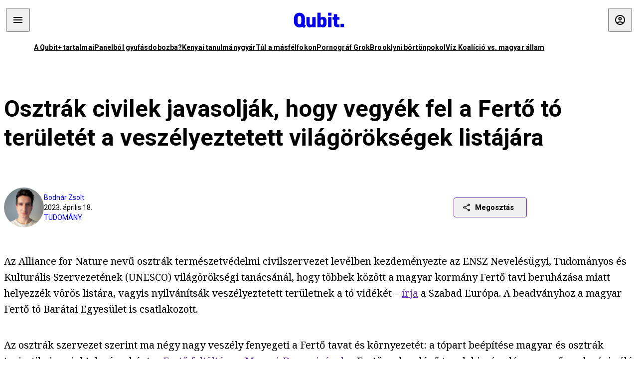

--- FILE ---
content_type: text/html; charset=utf-8
request_url: https://qubit.hu/2023/04/18/osztrak-civilek-javasoljak-hogy-vegyek-fel-a-ferto-to-teruletet-a-veszelyeztetett-vilagoroksegek-listajara
body_size: 22823
content:
<!DOCTYPE html><html lang="hu"><head>
    <meta charset="utf-8">
    
    
    <meta name="viewport" content="width=device-width, initial-scale=1">

    <meta name="qubit/config/environment" content="%7B%22modulePrefix%22%3A%22qubit%22%2C%22environment%22%3A%22production%22%2C%22rootURL%22%3A%22%2F%22%2C%22locationType%22%3A%22history%22%2C%22EmberENV%22%3A%7B%22EXTEND_PROTOTYPES%22%3Afalse%2C%22FEATURES%22%3A%7B%7D%2C%22_APPLICATION_TEMPLATE_WRAPPER%22%3Afalse%2C%22_DEFAULT_ASYNC_OBSERVERS%22%3Atrue%2C%22_JQUERY_INTEGRATION%22%3Afalse%2C%22_NO_IMPLICIT_ROUTE_MODEL%22%3Atrue%2C%22_TEMPLATE_ONLY_GLIMMER_COMPONENTS%22%3Atrue%7D%2C%22APP%22%3A%7B%22name%22%3A%22qubit%22%2C%22version%22%3A%220.0.0%2B486d6298%22%7D%2C%22fastboot%22%3A%7B%22hostWhitelist%22%3A%5B%22qubit.hu%22%5D%7D%2C%22metricsAdapters%22%3A%5B%7B%22name%22%3A%22GoogleTagManager%22%2C%22environments%22%3A%5B%22production%22%5D%2C%22config%22%3A%7B%22id%22%3A%22GTM-TCFFBPJ%22%7D%7D%2C%7B%22name%22%3A%22Remp%22%2C%22environments%22%3A%5B%22production%22%5D%2C%22config%22%3A%7B%22scriptUrl%22%3A%22https%3A%2F%2Fcdn.pmd.444.hu%2Fassets%2Flib%2Fjs%2Fheartbeat.js%22%2C%22host%22%3A%22https%3A%2F%2Fheartbeat.pmd.444.hu%22%2C%22token%22%3A%2250e0c0c8-69c6-43ed-a56e-115950f3439a%22%7D%7D%5D%2C%22ENGINES%22%3A%5B%7B%22name%22%3A%22author--author%22%2C%22type%22%3A%22author%22%2C%22config%22%3A%7B%22buckets%22%3A%5B%22qubit%22%5D%7D%7D%2C%7B%22name%22%3A%22kereses--search%22%2C%22type%22%3A%22search%22%2C%22config%22%3A%7B%22buckets%22%3A%5B%22qubit%22%5D%7D%7D%2C%7B%22name%22%3A%22--reader%22%2C%22type%22%3A%22reader%22%2C%22config%22%3A%7B%22buckets%22%3A%5B%22qubit%22%5D%7D%7D%5D%7D">
<!-- EMBER_CLI_FASTBOOT_TITLE -->      <meta name="ember-head-start" content>
      
      <meta name="author" content="Bodnár Zsolt">

        <meta name="keywords" content="tudomány,unesco,vízgazdálkodás,világörökség,Ausztria,fertő tó,természetvédelem">
        <meta name="news_keywords" content="tudomány,unesco,vízgazdálkodás,világörökség,Ausztria,fertő tó,természetvédelem">
        <meta itemprop="keywords" content="tudomány,unesco,vízgazdálkodás,világörökség,Ausztria,fertő tó,természetvédelem">

    <meta name="twitter:card" content="summary_large_image">

        <link rel="canonical" href="https://qubit.hu/2023/04/18/osztrak-civilek-javasoljak-hogy-vegyek-fel-a-ferto-to-teruletet-a-veszelyeztetett-vilagoroksegek-listajara">
        <meta property="og:url" content="https://qubit.hu/2023/04/18/osztrak-civilek-javasoljak-hogy-vegyek-fel-a-ferto-to-teruletet-a-veszelyeztetett-vilagoroksegek-listajara">
        <meta property="twitter:url" content="https://qubit.hu/2023/04/18/osztrak-civilek-javasoljak-hogy-vegyek-fel-a-ferto-to-teruletet-a-veszelyeztetett-vilagoroksegek-listajara">

      <meta property="og:site_name" content="Qubit">

    <meta property="og:type" content="article">
    <meta property="og:locale" content="hu">

        <title>Osztrák civilek javasolják, hogy vegyék fel a Fertő tó területét a veszélyeztetett világörökségek listájára</title>
        <meta name="title" content="Osztrák civilek javasolják, hogy vegyék fel a Fertő tó területét a veszélyeztetett világörökségek listájára">
        <meta property="og:title" content="Osztrák civilek javasolják, hogy vegyék fel a Fertő tó területét a veszélyeztetett világörökségek listájára">
        <meta name="twitter:title" content="Osztrák civilek javasolják, hogy vegyék fel a Fertő tó területét a veszélyeztetett világörökségek listájára">

        <meta name="description" content="Magyar és osztrák beruházások egyaránt veszélyeztetik a Fertő-tájat, ezért vörös listára tennék a területet. Az UNESCO veszélyeztetett világörökségi listáján ma mindössze négy európai helyszín található. ">
        <meta property="og:description" content="Magyar és osztrák beruházások egyaránt veszélyeztetik a Fertő-tájat, ezért vörös listára tennék a területet. Az UNESCO veszélyeztetett világörökségi listáján ma mindössze négy európai helyszín található. ">
        <meta name="twitter:description" content="Magyar és osztrák beruházások egyaránt veszélyeztetik a Fertő-tájat, ezért vörös listára tennék a területet. Az UNESCO veszélyeztetett világörökségi listáján ma mindössze négy európai helyszín található. ">

        <meta property="og:image" content="https://assets.4cdn.hu/kraken/7lvlI6iCbhb2JMCus-lg.jpeg">
        <meta name="twitter:image" content="https://assets.4cdn.hu/kraken/7lvlI6iCbhb2JMCus-lg.jpeg">

      <meta name="robots" content="max-image-preview:large">

      <script type="application/ld+json">[{"@context":"https://schema.org","@type":"NewsArticle","mainEntityOfPage":"https://qubit.hu/2023/04/18/osztrak-civilek-javasoljak-hogy-vegyek-fel-a-ferto-to-teruletet-a-veszelyeztetett-vilagoroksegek-listajara","headline":"Osztrák civilek javasolják, hogy vegyék fel a Fertő tó területét a veszélyeztetett világörökségek listájára","description":"Magyar és osztrák beruházások egyaránt veszélyeztetik a Fertő-tájat, ezért vörös listára tennék a területet. Az UNESCO veszélyeztetett világörökségi listáján ma mindössze négy európai helyszín található. ","datePublished":"2023-04-18T13:41:39+02:00","dateModified":"2024-10-03T23:09:50+02:00","author":[{"@type":"Person","name":"Bodnár Zsolt","image":"https://assets.4cdn.hu/kraken/755b6gw0n9VNEfFvs-xxs.jpeg?width=96&amp;height=96&amp;fit=crop"}],"image":"https://assets.4cdn.hu/kraken/7lvlI6iCbhb2JMCus.jpeg","publisher":{"@type":"Organization","name":"Qubit","logo":"https://cdn.qubitr.cloud/assets/appicon-180.0604bcdfc6b1be9dd943.png"}},{"@context":"https://schema.org","@type":"BreadcrumbList","itemListElement":[{"@type":"ListItem","position":1,"name":"Qubit","item":"https://qubit.hu"},{"@type":"ListItem","position":2,"name":"tudomány","item":"https://qubit.hu/category/tudomany"},{"@type":"ListItem","position":3,"name":"Osztrák civilek javasolják, hogy vegyék fel a Fertő tó területét a veszélyeztetett világörökségek listájára"}]}]</script>

      <meta property="article:published_time" content="2023-04-18T13:41:36+02:00">

<!---->
<!---->
<!---->
      <link rel="icon" href="https://cdn.qubitr.cloud/assets/favicon.941c41679e944dc21ec5.svg" type="image/svg+xml">

      <link rel="apple-touch-icon" href="https://cdn.qubitr.cloud/assets/appicon-180.0604bcdfc6b1be9dd943.png">

      <link rel="manifest" href="/manifest.ea1be1bf620fefe3446f.webmanifest" crossorigin="use-credentials">
  
      <meta name="ember-head-end" content>

<meta name="author/config/environment" content="%7B%22modulePrefix%22%3A%22author%22%2C%22environment%22%3A%22production%22%7D">
<link rel="preconnect" href="https://www.googletagmanager.com">
<meta name="reader/config/environment" content="%7B%22modulePrefix%22%3A%22reader%22%2C%22environment%22%3A%22production%22%7D">
<meta name="search/config/environment" content="%7B%22modulePrefix%22%3A%22search%22%2C%22environment%22%3A%22production%22%7D">

    
    


    <meta name="qubit/config/asset-manifest" content="%GENERATED_ASSET_MANIFEST%">
  
<link href="https://cdn.qubitr.cloud/assets/chunk.854c7125009e649b0b9e.css" rel="stylesheet">
<link href="https://cdn.qubitr.cloud/assets/chunk.f65680bfc082e5d8b534.css" rel="stylesheet"></head>
  <body>
    <script type="x/boundary" id="fastboot-body-start"></script>













  <div class="pdvp3x1 mno1hz0 _6lpnrc0 _1td35270 j1lo7h0 yxqj9c0 b2lkpx0 _9n4fd60 _16fti8f0 _1ckyqtu0 _1meo7bg0 _46z0ba0 nif08r0 jc5csr1 _8b6bxc9 _1dy6oyqid _15v9r4j0">
    
  
      
  

  
      

        
        
        
        
        
        

        
        
        
      
      
      
      
      
      
      
      
      
      
      <!---->

<!----><!---->
      
      
<!---->
  
  
  <div class="wsxqsd0 _1chu0ywg p4kpu33i p4kpu38y">
    
    
    
    <div id="ap-qubit-site-header-top" class="ehcymf0 "></div>
  

    
    
  <div></div>


    <header class="_17mn3jz4 _17mn3jz2 ta3a4cqu ta3a4cv4 _1chu0ywm _1chu0yw16 _1chu0ywg ta3a4cym ta3a4c1gp p4kpu31k p4kpu38y _1adv1h53 _1adv1h5h _8b6bx4h _1dy6oyqal">
<!---->
      <span class="_17mn3jz7 ta3a4cr8 ta3a4cvi _1dy6oyq17 _1chu0yw12">
        
        
    <a href="/" class="uwwrama uwwramg ta3a4c1fx _1chu0ywf" rel="noopener">
          
  <svg xmlns="http://www.w3.org/2000/svg" viewBox="0 0 115 44" style="height: inherit;">
    <use href="/assets/logo-qubit.svg#logo" fill="currentColor"></use>
  </svg>

        </a>
  
      
      </span>

      <div class="_1chu0ywh p4kpu30 p4kpu377 _1dy6oyqb5">
        
        <div class="_1chu0ywg p4kpu31k">
          
    <div id="ap-qubit-header-001" class="ehcymf0 "></div>
  
          
    <div id="ap-qubit-header-002" class="ehcymf0 "></div>
  
          
    <div id="ap-qubit-header-003" class="ehcymf0 "></div>
  
          
    <div id="ap-qubit-header-004" class="ehcymf0 "></div>
  
        </div>
<!---->      
<!---->      </div>
    </header>
  

<!---->  

    
  <div class="_1chu0ywg ta3a4cym ta3a4c1de _8b6bx8d">
  </div>


    
  
    
  <div class="_1chu0ywg p4kpu31k p4kpu33i 0px ta3a4cym p4kpu31k">
    
      
  <div class="_1chu0ywg p4kpu31y p4kpu33w 0px ol80paa _1qa2sie0 _1chu0yws _1chu0ywx ta3a4cio ta3a4cmy ta3a4crt ta3a4cw3 _1chu0ywg p4kpu34a p4kpu3d1">
    
          
    <a href="https://qubit.hu/qplusz" class="uwwrama _1qa2sie2 _1dy6oyq4x _1dy6oyq1l _1dy6oyq5v" rel="noopener">
            A Qubit+ tartalmai
          </a>
  
          
    <a href="https://qubit.hu/2026/01/15/cseberbol-vederbe-panelbol-gyufasdobozba" class="uwwrama _1qa2sie2 _1dy6oyq4x _1dy6oyq1l _1dy6oyq5v" rel="noopener">
            Panelból gyufásdobozba?
          </a>
  
          
    <a href="https://qubit.hu/2026/01/12/milliardos-iparag-epult-arra-hogy-a-nyugati-egyetemistak-keptelenek-dolgozatot-irni" class="uwwrama _1qa2sie2 _1dy6oyq4x _1dy6oyq1l _1dy6oyq5v" rel="noopener">
            Kenyai tanulmánygyár
          </a>
  
          
    <a href="https://qubit.hu/2026/01/14/harom-rekordmeleg-ev-utan-elkerulhetetlenne-valt-a-15-fokos-klimacel-tullepese" class="uwwrama _1qa2sie2 _1dy6oyq4x _1dy6oyq1l _1dy6oyq5v" rel="noopener">
            Túl a másfélfokon
          </a>
  
          
    <a href="https://qubit.hu/2026/01/13/a-pornograf-deep-fake-ek-miatt-ket-orszagban-is-betiltottak-elon-musk-chatbotjat-a-grokot" class="uwwrama _1qa2sie2 _1dy6oyq4x _1dy6oyq1l _1dy6oyq5v" rel="noopener">
            Pornográf Grok
          </a>
  
          
    <a href="https://qubit.hu/2026/01/15/foldi-pokol-a-new-york-i-borton-ahol-nicolas-maduro-varja-a-targyalasat" class="uwwrama _1qa2sie2 _1dy6oyq4x _1dy6oyq1l _1dy6oyq5v" rel="noopener">
            Brooklyni börtönpokol
          </a>
  
          
    <a href="https://qubit.hu/2026/01/09/az-allam-nem-hajlando-kiadni-a-magyarorszagi-vizvezetek-halozat-allapotarol-szolo-adatokat-a-civilek-perre-mentek" class="uwwrama _1qa2sie2 _1dy6oyq4x _1dy6oyq1l _1dy6oyq5v" rel="noopener">
            Víz Koalíció vs. magyar állam
          </a>
  
      
  </div>

    
  </div>

  


    
  <div class="_1chu0ywg ta3a4cym ta3a4c1de _8b6bx8d">
  </div>


    <div class="ta3a4cjn ta3a4cnx p4kpu35g">
      
    <article>
      
  <div class="_2tnqk35 _1chu0ywh p4kpu3e p4kpu3hp">
    
        
    <div id="ap-page-header" class="ehcymf0  slotHeader"></div>
  

        <h1 class="_1dy6oyqm _1dy6oyq9 _1chu0yw9 _2tnqk3f">
<!---->          Osztrák civilek javasolják, hogy vegyék fel a Fertő tó területét a veszélyeztetett világörökségek listájára
        </h1>

        <div class="_1chu0yw9 _2tnqk3d p4kpu3df p4kpu3hp _1chu0ywg p4kpu34h p4kpu31k">
          <div class="_1k2zpzi2 p4kpu3cg p4kpu3gq _1chu0ywg p4kpu33w p4kpu34h p4kpu31k _1dy6oyq2k">
            <div class="_1chu0ywg">
                
    <div class="_1wsp8zg4 _1chu0ywu _1chu0ywz _1chu0ywk _8b6bx51 _1dy6oyqb5 _1wsp8zg2 _1k2zpzi4" style="--_1wsp8zg0:64" title="Bodnár Zsolt">
        <img class="ta3a4cym ta3a4c1d7 _1chu0ywo" src="https://assets.4cdn.hu/kraken/755b6gw0n9VNEfFvs-xxs.jpeg?width=96&amp;height=96&amp;fit=crop" alt loading="lazy">
    </div>
  
            </div>

            <div>
              <div class="_1chu0ywg p4kpu34h p4kpu3c2">
                  <span class="_1chu0ywk">
                    <a href="/author/bodnarzs" class="_1dy6oyq5b _1dy6oyq5o">Bodnár Zsolt</a>
                    <!---->
                  </span>
              </div>

              <div class="_1k2zpzi9">
                2023. április 18.
              </div>

                <a href="/category/tudomany" class="_1dy6oyq5b _1dy6oyq5o _1dy6oyq4k">tudomány</a>
            </div>
          </div>

          
    <div class="_1k2zpzia p4kpu3cn p4kpu3gx _1chu0ywg p4kpu35g p4kpu38y">
      
    
    
    <div class="_1n6u2803 _1chu0ywe">
      
      
      
  <div class="_1n6u2804 _1chu0ywk">
        
      <button id="ember4" class="ember-view _1oiqrbrt p4kpu3c9 p4kpu3gj _1chu0yw6 _1chu0ywl ta3a4c1fq p4kpu377 p4kpu31k p4kpu37z _1dy6oyq4x uwwrama _1dy6oyq1s _1oiqrbr0 uwwram3 uwwramj _18ssces1 _18ssces5 _18ssces15 _18ssces7n _18sscesh3 _1dy6oyq5v _1dy6oyqam _1dy6oyqk2 diq4x0 _1oiqrbr6 _7oso933 _1chu0yw14 ta3a4crf ta3a4cw3" type="button">
          
    <span class="_15pnudm3 _1chu0ywj _1dy6oyq4j _1dy6oyq4x" style="--_15pnudm0:18;--_15pnudm2:0" data-icon="share">
    </span>
  

        
          Megosztás
        
      </button>
  
      </div>

      <!---->
    
      
  <div class="_1n6u2805 _1chu0yw12 _1n6u2806 _1n6u2808 _1n6u280a" popover>
        
      <!---->
      
  <ul class="_25g4rm4 ta3a4cia ta3a4cmk _1chu0ywh p4kpu37l _1chu0ywu _8b6bx65 diq4xa _25g4rm2">
    
          
    <li class="_25g4rm5 ta3a4cr8 ta3a4cvi _1chu0ywh p4kpu35n p4kpu377 ta3a4c1g4 p4kpu31k uwwrama _1dy6oyq1s _1dy6oyqal _1dy6oyqam _1dy6oyqk2 _25g4rm7 _7oso933 _1chu0yw14 uwwram3 uwwramj" role="button">
        
    <span class="_15pnudm3 _1chu0ywj _1dy6oyq4j _1dy6oyq4x ta3a4cee _1dy6oyqb5" style="--_15pnudm0:24;--_15pnudm2:0" data-icon="content_copy">
    </span>
  

      <span class="_25g4rmd _1chu0ywu _1dy6oyq4x">
        
            Link másolása
          
      </span>

<!---->    </li>
  
          
    <li class="_25g4rm5 ta3a4cr8 ta3a4cvi _1chu0ywh p4kpu35n p4kpu377 ta3a4c1g4 p4kpu31k uwwrama _1dy6oyq1s _1dy6oyqal _1dy6oyqam _1dy6oyqk2 _25g4rm7 _7oso933 _1chu0yw14 uwwram3 uwwramj" role="button">
        
    <span class="_15pnudm3 _1chu0ywj _1dy6oyq4j _1dy6oyq4x ta3a4cee _1dy6oyqb5" style="--_15pnudm0:24;--_15pnudm2:0" data-icon="logo_facebook">
    </span>
  

      <span class="_25g4rmd _1chu0ywu _1dy6oyq4x">
        
            Facebook
          
      </span>

<!---->    </li>
  
          
    <li class="_25g4rm5 ta3a4cr8 ta3a4cvi _1chu0ywh p4kpu35n p4kpu377 ta3a4c1g4 p4kpu31k uwwrama _1dy6oyq1s _1dy6oyqal _1dy6oyqam _1dy6oyqk2 _25g4rm7 _7oso933 _1chu0yw14 uwwram3 uwwramj" role="button">
        
    <span class="_15pnudm3 _1chu0ywj _1dy6oyq4j _1dy6oyq4x ta3a4cee _1dy6oyqb5" style="--_15pnudm0:24;--_15pnudm2:0" data-icon="logo_x">
    </span>
  

      <span class="_25g4rmd _1chu0ywu _1dy6oyq4x">
        
            X (Twitter)
          
      </span>

<!---->    </li>
  
          
    <li class="_25g4rm5 ta3a4cr8 ta3a4cvi _1chu0ywh p4kpu35n p4kpu377 ta3a4c1g4 p4kpu31k uwwrama _1dy6oyq1s _1dy6oyqal _1dy6oyqam _1dy6oyqk2 _25g4rm7 _7oso933 _1chu0yw14 uwwram3 uwwramj" role="button">
        
    <span class="_15pnudm3 _1chu0ywj _1dy6oyq4j _1dy6oyq4x ta3a4cee _1dy6oyqb5" style="--_15pnudm0:24;--_15pnudm2:0" data-icon="logo_tumblr">
    </span>
  

      <span class="_25g4rmd _1chu0ywu _1dy6oyq4x">
        
            Tumblr
          
      </span>

<!---->    </li>
  
          
    <li class="_25g4rm5 ta3a4cr8 ta3a4cvi _1chu0ywh p4kpu35n p4kpu377 ta3a4c1g4 p4kpu31k uwwrama _1dy6oyq1s _1dy6oyqal _1dy6oyqam _1dy6oyqk2 _25g4rm7 _7oso933 _1chu0yw14 uwwram3 uwwramj" role="button">
        
    <span class="_15pnudm3 _1chu0ywj _1dy6oyq4j _1dy6oyq4x ta3a4cee _1dy6oyqb5" style="--_15pnudm0:24;--_15pnudm2:0" data-icon="logo_linkedin">
    </span>
  

      <span class="_25g4rmd _1chu0ywu _1dy6oyq4x">
        
            LinkedIn
          
      </span>

<!---->    </li>
  
      
  </ul>

    
      </div>

    
    </div>
  
  

<!---->    </div>
  
        </div>

        
  <div class="_2tnqk35 _1chu0ywh p4kpu3e slotArticle _1chu0yw9 _2tnqk3h">
    
          
    <div id="ap-qubit-article-top-001" class="ehcymf0  _1chu0yw9 _2tnqk3d"></div>
  

          
      
  <p class=" _1k2zpzic _1chu0yw9 _2tnqk3d _4ki5rp0 _4ki5rp1">
    Az Alliance for Nature nevű osztrák természetvédelmi civilszervezet levélben kezdeményezte az ENSZ Nevelésügyi, Tudományos és Kulturális Szervezetének (UNESCO) világörökségi tanácsánál, hogy többek között a magyar kormány Fertő tavi beruházása miatt helyezzék vörös listára, vagyis nyilvánítsák veszélyeztetett területnek a tó vidékét – <a href="https://www.szabadeuropa.hu/a/osztrak-termeszetvedok-tegye-a-ferto-partot-veszelyeztetett-orokseg-listara-az-unesco/32366915.html?nocache=1" target="_blank" >írja</a> a Szabad Európa. A beadványhoz a magyar Fertő tó Barátai Egyesület is csatlakozott.
  </p>

      
  <p class=" _1k2zpzic _1chu0yw9 _2tnqk3d _4ki5rp0 _4ki5rp1">
    Az osztrák szervezet szerint ma négy nagy veszély fenyegeti a Fertő tavat és környezetét: a tópart beépítése magyar és osztrák turisztikai projektek részeként, <a href="https://qubit.hu/2022/07/11/ha-a-duna-vizevel-probaljak-feltolteni-a-ferto-tavat-es-furdokadat-csinalnak-belole-biztosan-tonkremegy" target="_blank" >a Fertő feltöltése a Mosoni-Duna vizével</a>, a Fertőzugban lévő tavak kiszáradása a mezőgazdasági célú túlzott talajvízkivétel miatt, illetve a területhez közeli Neusiedl-Weidenbe tervezett szélerőműpark. 
  </p>

      
  <div class=" _1k2zpzic _1chu0yw9 _2tnqk3d _4ki5rp0 _4ki5rp1">
      
  </div>

      
  <p class=" _1k2zpzic _1chu0yw9 _2tnqk3d _4ki5rp0 _4ki5rp1">
    Az UNESCO 1972-ben elfogadott (és Magyarország által 1985-ben aláírt) világörökség-egyezménye szerint a tagországok vállalják, hogy a területükön található világörökségi helyszíneket óvják és megőrzik a későbbi generációknak. Magyarországon 8 világörökségi helyszín <a href="https://unesco.hu/vilagorokseg/vilagorokseg-107171" target="_blank" >található</a>, ezek közül az egyik legfrissebb a listához 2001-ben hozzáadott, Ausztriával közös kulturális világörökségi helyszín, a Fertő-táj, amelynek kiterjedése több mint 70 ezer hektár.
  </p>

      
  <p class=" _1k2zpzic _1chu0yw9 _2tnqk3d _4ki5rp0 _4ki5rp1">
    A <a href="https://whc.unesco.org/en/danger/" target="_blank" >veszélyeztetett világörökségi helyszínek</a> listáján jelenleg 55 helyszín áll, de ezek közül mindössze 4 található Európában: Odessza történelmi belvárosa (Ukrajna), a verespataki római kori bánya (Románia), Bécs belvárosa (Ausztria) és a koszovói középkori műemlékek.
  </p>

      
  <p class=" _1k2zpzic _1chu0yw9 _2tnqk3d _4ki5rp0 _4ki5rp1">
    A Fertőt érintő magyar botrány elsősorban <a href="https://444.hu/2021/05/04/az-sem-allitja-meg-meszaros-szallodaepiteset-fertorakoson-ha-a-sajat-tulajdonosaikkal-kell-lebontatni-a-colophazakat" target="_blank" >arról a fertőrákosi beruházásról</a> szól, amelyben az állam Mészáros Lőrinc cégét bízta meg szálloda, apartmanházak és sportközpontok építésével a nemzeti park területén. A beruházást 2022 nyarán felfüggesztették, de a Győr-Moson-Sopron Vármegyei (akkor még Megyei) Kormányhivatal karácsony előtt meghosszabbította az engedélyét. A Greenpeace Magyarország és a Fertő tó Barátai Egyesült 2023. január 30-án perelte be a Kormányhivatalt, amit a bíróság két hónappal később <a href="https://qubit.hu/2023/04/03/visszavonatta-a-birosag-a-ferto-tavi-beruhazas-kornyezetvedelmi-engedelyet" target="_blank" >arra kötelezett</a>, hogy vonja vissza a beruházás környezetvédelmi működési engedélyét, és új eljárást folytasson le.
  </p>

      
  <div class=" _1k2zpzic _1chu0yw9 _2tnqk3d _4ki5rp0 _4ki5rp1">
      
  </div>

      
  <p class=" _1k2zpzic _1chu0yw9 _2tnqk3d _4ki5rp0 _4ki5rp1">
    <i >Kapcsolódó cikkek a Qubiten:</i>
  </p>

      
  
  <figure class=" _1k2zpzic _1chu0yw9 _2tnqk3d _1chu0yw9 _2tnqk3f ">
        
  
    
      
      
    
  <article class="_1chu0ywg p4kpu3df">
        <a href="/2022/07/11/ha-a-duna-vizevel-probaljak-feltolteni-a-ferto-tavat-es-furdokadat-csinalnak-belole-biztosan-tonkremegy" title="Ha a Duna vizével próbálják feltölteni a Fertő tavat, és fürdőkádat csinálnak belőle, biztosan tönkremegy">
          
    <img loading="lazy" src="https://assets.4cdn.hu/kraken/7lnXrOpq82dlFUBds.jpeg" srcset="https://assets.4cdn.hu/kraken/7lnXrOpq82dlFUBds-xxs.jpeg 96w, https://assets.4cdn.hu/kraken/7lnXrOpq82dlFUBds-xs.jpeg 360w, https://assets.4cdn.hu/kraken/7lnXrOpq82dlFUBds-sm.jpeg 640w, https://assets.4cdn.hu/kraken/7lnXrOpq82dlFUBds-md.jpeg 768w, https://assets.4cdn.hu/kraken/7lnXrOpq82dlFUBds-lg.jpeg 1366w, https://assets.4cdn.hu/kraken/7lnXrOpq82dlFUBds-xl.jpeg 1920w, https://assets.4cdn.hu/kraken/7lnXrOpq82dlFUBds-xxl.jpeg 2560w" sizes="auto" class="wwed4q2 _1chu0ywo ta3a4c1ct _8pam4d1 ta3a4c1i2 ta3a4c1d7" width="960" height="721" style="--wwed4q1:3/2;--wwed4q0:960px 721px" alt="Ha a Duna vizével próbálják feltölteni a Fertő tavat, és fürdőkádat csinálnak belőle, biztosan tönkremegy">
  
        </a>

    <div class="ta3a4cym">
      <h1 class="_1dy6oyqm">
          <a href="/2022/07/11/ha-a-duna-vizevel-probaljak-feltolteni-a-ferto-tavat-es-furdokadat-csinalnak-belole-biztosan-tonkremegy" title="Ha a Duna vizével próbálják feltölteni a Fertő tavat, és fürdőkádat csinálnak belőle, biztosan tönkremegy">
<!---->            Ha a Duna vizével próbálják feltölteni a Fertő tavat, és fürdőkádat csinálnak belőle, biztosan tönkremegy
          </a>
      </h1>

          
  <div class="ktf4w40 _1chu0ywg p4kpu34h ta3a4c16">
    <span>
        <a href="/author/radon" class="_1dy6oyq4x _1dy6oyq5b _1dy6oyq5o">Radó Nóra</a><!---->    </span>
    <span class="_1chu0ywk _1dy6oyq4k">
        <a href="/category/gazdasag" class="_1dy6oyq4x _1dy6oyq5b _1dy6oyq5o">gazdaság</a>
    </span>
    <span class="ktf4w43">
      2022. július 11.
    </span>
  </div>


      <p class="ta3a4c1k _1dy6oyq3q">
          A Fertő tó 150-200 évente kiszárad – legutóbb, 1867-ben még az is szóba jött, hogy szántóföld legyen a medrében. A nemrég felmerült megmentési terveket egy szűk kör gazdasági érdekei diktálják, nem az ökológiai vagy természetvédelmi megfontolások. 
      </p>
    </div>
  </article>



  
  

<!---->  </figure>


      
  
  <figure class=" _1k2zpzic _1chu0yw9 _2tnqk3d _1chu0yw9 _2tnqk3f ">
        
  
    
      
      
    
  <article class="_1chu0ywg p4kpu3df">
        <a href="/2023/04/03/visszavonatta-a-birosag-a-ferto-tavi-beruhazas-kornyezetvedelmi-engedelyet" title="Visszavonatta a bíróság a Fertő tavi beruházás környezetvédelmi engedélyét">
          
    <img loading="lazy" src="https://assets.4cdn.hu/kraken/7lvkVZExm61WJMCus.jpeg" srcset="https://assets.4cdn.hu/kraken/7lvkVZExm61WJMCus-xxs.jpeg 96w, https://assets.4cdn.hu/kraken/7lvkVZExm61WJMCus-xs.jpeg 360w, https://assets.4cdn.hu/kraken/7lvkVZExm61WJMCus-sm.jpeg 640w, https://assets.4cdn.hu/kraken/7lvkVZExm61WJMCus-md.jpeg 768w, https://assets.4cdn.hu/kraken/7lvkVZExm61WJMCus-lg.jpeg 1366w, https://assets.4cdn.hu/kraken/7lvkVZExm61WJMCus-xl.jpeg 1920w, https://assets.4cdn.hu/kraken/7lvkVZExm61WJMCus-xxl.jpeg 2560w" sizes="auto" class="wwed4q2 _1chu0ywo ta3a4c1ct _8pam4d1 ta3a4c1i2 ta3a4c1d7" width="1200" height="800" style="--wwed4q1:3/2;--wwed4q0:1200px 800px" alt="Visszavonatta a bíróság a Fertő tavi beruházás környezetvédelmi engedélyét">
  
        </a>

    <div class="ta3a4cym">
      <h1 class="_1dy6oyqm">
          <a href="/2023/04/03/visszavonatta-a-birosag-a-ferto-tavi-beruhazas-kornyezetvedelmi-engedelyet" title="Visszavonatta a bíróság a Fertő tavi beruházás környezetvédelmi engedélyét">
<!---->            Visszavonatta a bíróság a Fertő tavi beruházás környezetvédelmi engedélyét
          </a>
      </h1>

          
  <div class="ktf4w40 _1chu0ywg p4kpu34h ta3a4c16">
    <span>
        <a href="/author/vajnat" class="_1dy6oyq4x _1dy6oyq5b _1dy6oyq5o">Vajna Tamás</a><!---->    </span>
    <span class="_1chu0ywk _1dy6oyq4k">
        <a href="/category/gazdasag" class="_1dy6oyq4x _1dy6oyq5b _1dy6oyq5o">gazdaság</a>
    </span>
    <span class="ktf4w43">
      2023. április 3.
    </span>
  </div>


      <p class="ta3a4c1k _1dy6oyq3q">
          A Greenpeace Magyarország és a Fertő tó Barátai Egyesület január végén indítottak pert azért, mert a Kormányhivatal meghosszabbította a korábban már felfüggesztett projekt jogosítványát.
      </p>
    </div>
  </article>



  
  

<!---->  </figure>


      
  
  <figure class=" _1k2zpzic _1chu0yw9 _2tnqk3d _1chu0yw9 _2tnqk3f ">
        
  
    
      
      
    
  <article class="_1chu0ywg p4kpu3df">
        <a href="/2023/01/16/dobbenetes-tudomanytalansaggal-utasitotta-el-a-birosag-a-ferto-tavi-beruhazas-ellen-tiltakozo-termeszetvedoket" title="Döbbenetes tudománytalansággal utasította el a bíróság a Fertő tavi beruházás ellen tiltakozó természetvédőket">
          
    <img loading="lazy" src="https://assets.4cdn.hu/kraken/7lnXqpwl9uOUFUBus.jpeg" srcset="https://assets.4cdn.hu/kraken/7lnXqpwl9uOUFUBus-xxs.jpeg 96w, https://assets.4cdn.hu/kraken/7lnXqpwl9uOUFUBus-xs.jpeg 360w, https://assets.4cdn.hu/kraken/7lnXqpwl9uOUFUBus-sm.jpeg 640w, https://assets.4cdn.hu/kraken/7lnXqpwl9uOUFUBus-md.jpeg 768w, https://assets.4cdn.hu/kraken/7lnXqpwl9uOUFUBus-lg.jpeg 1366w, https://assets.4cdn.hu/kraken/7lnXqpwl9uOUFUBus-xl.jpeg 1920w, https://assets.4cdn.hu/kraken/7lnXqpwl9uOUFUBus-xxl.jpeg 2560w" sizes="auto" class="wwed4q2 _1chu0ywo ta3a4c1ct _8pam4d1 ta3a4c1i2 ta3a4c1d7" width="960" height="738" style="--wwed4q1:3/2;--wwed4q0:960px 738px" alt="Döbbenetes tudománytalansággal utasította el a bíróság a Fertő tavi beruházás ellen tiltakozó természetvédőket">
  
        </a>

    <div class="ta3a4cym">
      <h1 class="_1dy6oyqm">
          <a href="/2023/01/16/dobbenetes-tudomanytalansaggal-utasitotta-el-a-birosag-a-ferto-tavi-beruhazas-ellen-tiltakozo-termeszetvedoket" title="Döbbenetes tudománytalansággal utasította el a bíróság a Fertő tavi beruházás ellen tiltakozó természetvédőket">
<!---->            Döbbenetes tudománytalansággal utasította el a bíróság a Fertő tavi beruházás ellen tiltakozó természetvédőket
          </a>
      </h1>

          
  <div class="ktf4w40 _1chu0ywg p4kpu34h ta3a4c16">
    <span>
        <a href="/author/vajnat" class="_1dy6oyq4x _1dy6oyq5b _1dy6oyq5o">Vajna Tamás</a><!---->    </span>
    <span class="_1chu0ywk _1dy6oyq4k">
        <a href="/category/tudomany" class="_1dy6oyq4x _1dy6oyq5b _1dy6oyq5o">tudomány</a>
    </span>
    <span class="ktf4w43">
      2023. január 16.
    </span>
  </div>


      <p class="ta3a4c1k _1dy6oyq3q">
          A Greenpeace Magyarország által kézhez vett írásbeli indoklás szerint egy védett faj jogsérelme az egyedek összességének veszélyeztetésekor állapítható meg, de az egyes egyedek esetén nem. 
      </p>
    </div>
  </article>



  
  

<!---->  </figure>




          
    <div id="ap-qubit-article-bottom-001" class="ehcymf0  _1chu0yw9 _2tnqk3d"></div>
  
        
  </div>


            
  <div class="_2tnqk35 _1chu0ywh p4kpu3e">
    
              <h1 class="ta3a4c61 _1dy6oyq4k _1dy6oyq1z
                  _1chu0yw9 _2tnqk3d">
                Kapcsolódó cikkek
              </h1>
              <div class="p4kpu3c2 p4kpu3gc _1chu0ywh
                  _1chu0yw9 _2tnqk3d">
                  
      
    
  <article class="_1chu0ywg p4kpu3cg">
    <div class="ta3a4civ ta3a4cn5 ta3a4cym">
      <h1 class="_1dy6oyqt">
          <a href="/2022/07/11/ha-a-duna-vizevel-probaljak-feltolteni-a-ferto-tavat-es-furdokadat-csinalnak-belole-biztosan-tonkremegy" title="Ha a Duna vizével próbálják feltölteni a Fertő tavat, és fürdőkádat csinálnak belőle, biztosan tönkremegy">
<!---->            Ha a Duna vizével próbálják feltölteni a Fertő tavat, és fürdőkádat csinálnak belőle, biztosan tönkremegy
          </a>
      </h1>

          
  <div class="ktf4w40 _1chu0ywg p4kpu34h ta3a4c16">
    <span>
        <a href="/author/radon" class="_1dy6oyq4x _1dy6oyq5b _1dy6oyq5o">Radó Nóra</a><!---->    </span>
    <span class="_1chu0ywk _1dy6oyq4k">
        <a href="/category/gazdasag" class="_1dy6oyq4x _1dy6oyq5b _1dy6oyq5o">gazdaság</a>
    </span>
    <span class="ktf4w43">
      2022. július 11.
    </span>
  </div>

    </div>
        <a href="/2022/07/11/ha-a-duna-vizevel-probaljak-feltolteni-a-ferto-tavat-es-furdokadat-csinalnak-belole-biztosan-tonkremegy" title="Ha a Duna vizével próbálják feltölteni a Fertő tavat, és fürdőkádat csinálnak belőle, biztosan tönkremegy">
          
    <img loading="lazy" src="https://assets.4cdn.hu/kraken/7lnXrOpq82dlFUBds.jpeg" srcset="https://assets.4cdn.hu/kraken/7lnXrOpq82dlFUBds-xxs.jpeg 96w, https://assets.4cdn.hu/kraken/7lnXrOpq82dlFUBds-xs.jpeg 360w, https://assets.4cdn.hu/kraken/7lnXrOpq82dlFUBds-sm.jpeg 640w, https://assets.4cdn.hu/kraken/7lnXrOpq82dlFUBds-md.jpeg 768w, https://assets.4cdn.hu/kraken/7lnXrOpq82dlFUBds-lg.jpeg 1366w, https://assets.4cdn.hu/kraken/7lnXrOpq82dlFUBds-xl.jpeg 1920w, https://assets.4cdn.hu/kraken/7lnXrOpq82dlFUBds-xxl.jpeg 2560w" sizes="auto" class="wwed4q2 _1chu0ywo ta3a4c1ct hnjjhw1 ta3a4c1i2 ta3a4c1d7" width="960" height="721" style="--wwed4q1:3/2;--wwed4q0:960px 721px" alt="Ha a Duna vizével próbálják feltölteni a Fertő tavat, és fürdőkádat csinálnak belőle, biztosan tönkremegy">
  
        </a>
  </article>



                  
      
    
  <article class="_1chu0ywg p4kpu3cg">
    <div class="ta3a4civ ta3a4cn5 ta3a4cym">
      <h1 class="_1dy6oyqt">
          <a href="https://444.hu/2021/05/04/az-sem-allitja-meg-meszaros-szallodaepiteset-fertorakoson-ha-a-sajat-tulajdonosaikkal-kell-lebontatni-a-colophazakat" title="Az sem állítja meg Mészáros szállodaépítését Fertőrákoson, ha a saját tulajdonosaikkal kell lebontatni a cölöpházakat">
<!---->            Az sem állítja meg Mészáros szállodaépítését Fertőrákoson, ha a saját tulajdonosaikkal kell lebontatni a cölöpházakat
          </a>
      </h1>

          
  <div class="ktf4w40 _1chu0ywg p4kpu34h ta3a4c16">
    <span>
        <a href="/author/kaufmannb" class="_1dy6oyq4x _1dy6oyq5b _1dy6oyq5o">Kaufmann Balázs</a><!---->    </span>
    <span class="_1chu0ywk _1dy6oyq4k">
        <a href="/category/video" class="_1dy6oyq4x _1dy6oyq5b _1dy6oyq5o">video</a>
    </span>
    <span class="ktf4w43">
      2021. május 4.
    </span>
  </div>

    </div>
        <a href="https://444.hu/2021/05/04/az-sem-allitja-meg-meszaros-szallodaepiteset-fertorakoson-ha-a-sajat-tulajdonosaikkal-kell-lebontatni-a-colophazakat" title="Az sem állítja meg Mészáros szállodaépítését Fertőrákoson, ha a saját tulajdonosaikkal kell lebontatni a cölöpházakat">
          
    <img loading="lazy" src="https://assets.4cdn.hu/kraken/7b4eZ3FVN7q7UyHQs.jpeg" srcset="https://assets.4cdn.hu/kraken/7b4eZ3FVN7q7UyHQs-xxs.jpeg 96w, https://assets.4cdn.hu/kraken/7b4eZ3FVN7q7UyHQs-xs.jpeg 360w, https://assets.4cdn.hu/kraken/7b4eZ3FVN7q7UyHQs-sm.jpeg 640w, https://assets.4cdn.hu/kraken/7b4eZ3FVN7q7UyHQs-md.jpeg 768w, https://assets.4cdn.hu/kraken/7b4eZ3FVN7q7UyHQs-lg.jpeg 1366w, https://assets.4cdn.hu/kraken/7b4eZ3FVN7q7UyHQs-xl.jpeg 1920w, https://assets.4cdn.hu/kraken/7b4eZ3FVN7q7UyHQs-xxl.jpeg 2560w" sizes="auto" class="wwed4q2 _1chu0ywo ta3a4c1ct hnjjhw1 ta3a4c1i2 ta3a4c1d7" width="1920" height="1080" style="--wwed4q1:3/2;--wwed4q0:1920px 1080px" alt="Az sem állítja meg Mészáros szállodaépítését Fertőrákoson, ha a saját tulajdonosaikkal kell lebontatni a cölöpházakat">
  
        </a>
  </article>



                  
      
    
  <article class="_1chu0ywg p4kpu3cg">
    <div class="ta3a4civ ta3a4cn5 ta3a4cym">
      <h1 class="_1dy6oyqt">
          <a href="/2023/04/03/visszavonatta-a-birosag-a-ferto-tavi-beruhazas-kornyezetvedelmi-engedelyet" title="Visszavonatta a bíróság a Fertő tavi beruházás környezetvédelmi engedélyét">
<!---->            Visszavonatta a bíróság a Fertő tavi beruházás környezetvédelmi engedélyét
          </a>
      </h1>

          
  <div class="ktf4w40 _1chu0ywg p4kpu34h ta3a4c16">
    <span>
        <a href="/author/vajnat" class="_1dy6oyq4x _1dy6oyq5b _1dy6oyq5o">Vajna Tamás</a><!---->    </span>
    <span class="_1chu0ywk _1dy6oyq4k">
        <a href="/category/gazdasag" class="_1dy6oyq4x _1dy6oyq5b _1dy6oyq5o">gazdaság</a>
    </span>
    <span class="ktf4w43">
      2023. április 3.
    </span>
  </div>

    </div>
        <a href="/2023/04/03/visszavonatta-a-birosag-a-ferto-tavi-beruhazas-kornyezetvedelmi-engedelyet" title="Visszavonatta a bíróság a Fertő tavi beruházás környezetvédelmi engedélyét">
          
    <img loading="lazy" src="https://assets.4cdn.hu/kraken/7lvkVZExm61WJMCus.jpeg" srcset="https://assets.4cdn.hu/kraken/7lvkVZExm61WJMCus-xxs.jpeg 96w, https://assets.4cdn.hu/kraken/7lvkVZExm61WJMCus-xs.jpeg 360w, https://assets.4cdn.hu/kraken/7lvkVZExm61WJMCus-sm.jpeg 640w, https://assets.4cdn.hu/kraken/7lvkVZExm61WJMCus-md.jpeg 768w, https://assets.4cdn.hu/kraken/7lvkVZExm61WJMCus-lg.jpeg 1366w, https://assets.4cdn.hu/kraken/7lvkVZExm61WJMCus-xl.jpeg 1920w, https://assets.4cdn.hu/kraken/7lvkVZExm61WJMCus-xxl.jpeg 2560w" sizes="auto" class="wwed4q2 _1chu0ywo ta3a4c1ct hnjjhw1 ta3a4c1i2 ta3a4c1d7" width="1200" height="800" style="--wwed4q1:3/2;--wwed4q0:1200px 800px" alt="Visszavonatta a bíróság a Fertő tavi beruházás környezetvédelmi engedélyét">
  
        </a>
  </article>



              </div>
            
  </div>


          <footer class="_1chu0ywg p4kpu33i p4kpu3hp _1chu0yw9 _2tnqk3d">
            
    <div class="_1chu0ywg p4kpu34h p4kpu3c9 p4kpu3gx">
<!---->
<!---->
        
    
      <a id="ember5" class="ember-view _189c837e _189c8375 _1chu0yw6 _1chu0ywl ta3a4c1fc p4kpu377 p4kpu3c9 p4kpu31k _1dy6oyq4x uwwrama _1dy6oyq1s _189c8370 uwwram3 uwwramj _189c8373 _7oso933 _1chu0yw14 _189c837g _189c837i _189c837k _189c837m _189c8378 diq4x0 _18ssces1 _18ssces5 _18ssces2 _18ssces15 _18ssces7n _18ssces7k _18sscesh3 _189c8379 _1dy6oyqam _1dy6oyqk2 ta3a4crf ta3a4cvp _1dy6oyq4k" data-group href="https://qubit.hu/tag/unesco" role="button">
<!---->
        <span class="_1chu0ywu _1chu0ywz _1dy6oyq4g">
          
      unesco
    
        </span>
      </a>
  
  
        
    
      <a id="ember6" class="ember-view _189c837e _189c8375 _1chu0yw6 _1chu0ywl ta3a4c1fc p4kpu377 p4kpu3c9 p4kpu31k _1dy6oyq4x uwwrama _1dy6oyq1s _189c8370 uwwram3 uwwramj _189c8373 _7oso933 _1chu0yw14 _189c837g _189c837i _189c837k _189c837m _189c8378 diq4x0 _18ssces1 _18ssces5 _18ssces2 _18ssces15 _18ssces7n _18ssces7k _18sscesh3 _189c8379 _1dy6oyqam _1dy6oyqk2 ta3a4crf ta3a4cvp _1dy6oyq4k" data-group href="https://qubit.hu/tag/vizgazdalkodas" role="button">
<!---->
        <span class="_1chu0ywu _1chu0ywz _1dy6oyq4g">
          
      vízgazdálkodás
    
        </span>
      </a>
  
  
        
    
      <a id="ember7" class="ember-view _189c837e _189c8375 _1chu0yw6 _1chu0ywl ta3a4c1fc p4kpu377 p4kpu3c9 p4kpu31k _1dy6oyq4x uwwrama _1dy6oyq1s _189c8370 uwwram3 uwwramj _189c8373 _7oso933 _1chu0yw14 _189c837g _189c837i _189c837k _189c837m _189c8378 diq4x0 _18ssces1 _18ssces5 _18ssces2 _18ssces15 _18ssces7n _18ssces7k _18sscesh3 _189c8379 _1dy6oyqam _1dy6oyqk2 ta3a4crf ta3a4cvp _1dy6oyq4k" data-group href="https://qubit.hu/tag/vilagorokseg" role="button">
<!---->
        <span class="_1chu0ywu _1chu0ywz _1dy6oyq4g">
          
      világörökség
    
        </span>
      </a>
  
  
        
    
      <a id="ember8" class="ember-view _189c837e _189c8375 _1chu0yw6 _1chu0ywl ta3a4c1fc p4kpu377 p4kpu3c9 p4kpu31k _1dy6oyq4x uwwrama _1dy6oyq1s _189c8370 uwwram3 uwwramj _189c8373 _7oso933 _1chu0yw14 _189c837g _189c837i _189c837k _189c837m _189c8378 diq4x0 _18ssces1 _18ssces5 _18ssces2 _18ssces15 _18ssces7n _18ssces7k _18sscesh3 _189c8379 _1dy6oyqam _1dy6oyqk2 ta3a4crf ta3a4cvp _1dy6oyq4k" data-group href="https://qubit.hu/tag/ausztria" role="button">
<!---->
        <span class="_1chu0ywu _1chu0ywz _1dy6oyq4g">
          
      Ausztria
    
        </span>
      </a>
  
  
        
    
      <a id="ember9" class="ember-view _189c837e _189c8375 _1chu0yw6 _1chu0ywl ta3a4c1fc p4kpu377 p4kpu3c9 p4kpu31k _1dy6oyq4x uwwrama _1dy6oyq1s _189c8370 uwwram3 uwwramj _189c8373 _7oso933 _1chu0yw14 _189c837g _189c837i _189c837k _189c837m _189c8378 diq4x0 _18ssces1 _18ssces5 _18ssces2 _18ssces15 _18ssces7n _18ssces7k _18sscesh3 _189c8379 _1dy6oyqam _1dy6oyqk2 ta3a4crf ta3a4cvp _1dy6oyq4k" data-group href="https://qubit.hu/tag/ferto-to" role="button">
<!---->
        <span class="_1chu0ywu _1chu0ywz _1dy6oyq4g">
          
      fertő tó
    
        </span>
      </a>
  
  
        
    
      <a id="ember10" class="ember-view _189c837e _189c8375 _1chu0yw6 _1chu0ywl ta3a4c1fc p4kpu377 p4kpu3c9 p4kpu31k _1dy6oyq4x uwwrama _1dy6oyq1s _189c8370 uwwram3 uwwramj _189c8373 _7oso933 _1chu0yw14 _189c837g _189c837i _189c837k _189c837m _189c8378 diq4x0 _18ssces1 _18ssces5 _18ssces2 _18ssces15 _18ssces7n _18ssces7k _18sscesh3 _189c8379 _1dy6oyqam _1dy6oyqk2 ta3a4crf ta3a4cvp _1dy6oyq4k" data-group href="https://qubit.hu/tag/termeszetvedelem" role="button">
<!---->
        <span class="_1chu0ywu _1chu0ywz _1dy6oyq4g">
          
      természetvédelem
    
        </span>
      </a>
  
  
    </div>
  

            
    <div class="_1k2zpzia p4kpu3cn p4kpu3gx _1chu0ywg p4kpu35g p4kpu38y">
      
    
    
    <div class="_1n6u2803 _1chu0ywe">
      
      
      
  <div class="_1n6u2804 _1chu0ywk">
        
      <button id="ember11" class="ember-view _1oiqrbrt p4kpu3c9 p4kpu3gj _1chu0yw6 _1chu0ywl ta3a4c1fq p4kpu377 p4kpu31k p4kpu37z _1dy6oyq4x uwwrama _1dy6oyq1s _1oiqrbr0 uwwram3 uwwramj _18ssces1 _18ssces5 _18ssces15 _18ssces7n _18sscesh3 _1dy6oyq5v _1dy6oyqam _1dy6oyqk2 diq4x0 _1oiqrbr6 _7oso933 _1chu0yw14 ta3a4crf ta3a4cw3" type="button">
          
    <span class="_15pnudm3 _1chu0ywj _1dy6oyq4j _1dy6oyq4x" style="--_15pnudm0:18;--_15pnudm2:0" data-icon="share">
    </span>
  

        
          Megosztás
        
      </button>
  
      </div>

      <!---->
    
      
  <div class="_1n6u2805 _1chu0yw12 _1n6u2806 _1n6u2808 _1n6u280a" popover>
        
      <!---->
      
  <ul class="_25g4rm4 ta3a4cia ta3a4cmk _1chu0ywh p4kpu37l _1chu0ywu _8b6bx65 diq4xa _25g4rm2">
    
          
    <li class="_25g4rm5 ta3a4cr8 ta3a4cvi _1chu0ywh p4kpu35n p4kpu377 ta3a4c1g4 p4kpu31k uwwrama _1dy6oyq1s _1dy6oyqal _1dy6oyqam _1dy6oyqk2 _25g4rm7 _7oso933 _1chu0yw14 uwwram3 uwwramj" role="button">
        
    <span class="_15pnudm3 _1chu0ywj _1dy6oyq4j _1dy6oyq4x ta3a4cee _1dy6oyqb5" style="--_15pnudm0:24;--_15pnudm2:0" data-icon="content_copy">
    </span>
  

      <span class="_25g4rmd _1chu0ywu _1dy6oyq4x">
        
            Link másolása
          
      </span>

<!---->    </li>
  
          
    <li class="_25g4rm5 ta3a4cr8 ta3a4cvi _1chu0ywh p4kpu35n p4kpu377 ta3a4c1g4 p4kpu31k uwwrama _1dy6oyq1s _1dy6oyqal _1dy6oyqam _1dy6oyqk2 _25g4rm7 _7oso933 _1chu0yw14 uwwram3 uwwramj" role="button">
        
    <span class="_15pnudm3 _1chu0ywj _1dy6oyq4j _1dy6oyq4x ta3a4cee _1dy6oyqb5" style="--_15pnudm0:24;--_15pnudm2:0" data-icon="logo_facebook">
    </span>
  

      <span class="_25g4rmd _1chu0ywu _1dy6oyq4x">
        
            Facebook
          
      </span>

<!---->    </li>
  
          
    <li class="_25g4rm5 ta3a4cr8 ta3a4cvi _1chu0ywh p4kpu35n p4kpu377 ta3a4c1g4 p4kpu31k uwwrama _1dy6oyq1s _1dy6oyqal _1dy6oyqam _1dy6oyqk2 _25g4rm7 _7oso933 _1chu0yw14 uwwram3 uwwramj" role="button">
        
    <span class="_15pnudm3 _1chu0ywj _1dy6oyq4j _1dy6oyq4x ta3a4cee _1dy6oyqb5" style="--_15pnudm0:24;--_15pnudm2:0" data-icon="logo_x">
    </span>
  

      <span class="_25g4rmd _1chu0ywu _1dy6oyq4x">
        
            X (Twitter)
          
      </span>

<!---->    </li>
  
          
    <li class="_25g4rm5 ta3a4cr8 ta3a4cvi _1chu0ywh p4kpu35n p4kpu377 ta3a4c1g4 p4kpu31k uwwrama _1dy6oyq1s _1dy6oyqal _1dy6oyqam _1dy6oyqk2 _25g4rm7 _7oso933 _1chu0yw14 uwwram3 uwwramj" role="button">
        
    <span class="_15pnudm3 _1chu0ywj _1dy6oyq4j _1dy6oyq4x ta3a4cee _1dy6oyqb5" style="--_15pnudm0:24;--_15pnudm2:0" data-icon="logo_tumblr">
    </span>
  

      <span class="_25g4rmd _1chu0ywu _1dy6oyq4x">
        
            Tumblr
          
      </span>

<!---->    </li>
  
          
    <li class="_25g4rm5 ta3a4cr8 ta3a4cvi _1chu0ywh p4kpu35n p4kpu377 ta3a4c1g4 p4kpu31k uwwrama _1dy6oyq1s _1dy6oyqal _1dy6oyqam _1dy6oyqk2 _25g4rm7 _7oso933 _1chu0yw14 uwwram3 uwwramj" role="button">
        
    <span class="_15pnudm3 _1chu0ywj _1dy6oyq4j _1dy6oyq4x ta3a4cee _1dy6oyqb5" style="--_15pnudm0:24;--_15pnudm2:0" data-icon="logo_linkedin">
    </span>
  

      <span class="_25g4rmd _1chu0ywu _1dy6oyq4x">
        
            LinkedIn
          
      </span>

<!---->    </li>
  
      
  </ul>

    
      </div>

    
    </div>
  
  

<!---->    </div>
  
          </footer>
      
  </div>

    </article>
  
    </div>

      
  <div class="_1chu0ywg ta3a4cym ta3a4c1de _8b6bx8d">
  </div>


      
  <footer class="_1chu0ywg p4kpu33i p4kpu3gx p4kpu31k _1dy6oyq1s">
    <div class="_1chu0ywg p4kpu31k p4kpu33w 0px ol80paa p4kpu37z ta3a4cj9 ta3a4cw3 ta3a4cnj ta3a4crt p4kpu34h">
      
    <a href="/impresszum" class="uwwrama ta3a4cih ta3a4cmr uwwrama _1dy6oyq4x" rel="noopener">
        Impresszum
      </a>
  

      <span class="_5r2qd63 ta3a4cz ta3a4c59 ta3a4c9x ta3a4ce7"></span>

      
    <a href="/szerzoi-jogok" class="uwwrama ta3a4cih ta3a4cmr uwwrama _1dy6oyq4x" rel="noopener">
        Szerzői jogok
      </a>
  

      <span class="_5r2qd63 ta3a4cz ta3a4c59 ta3a4c9x ta3a4ce7"></span>

      
    <a href="/adatvedelmi-nyilatkozat" class="uwwrama ta3a4cih ta3a4cmr uwwrama _1dy6oyq4x" rel="noopener">
        Adatvédelmi nyilatkozat
      </a>
  

      <span class="_5r2qd63 ta3a4cz ta3a4c59 ta3a4c9x ta3a4ce7"></span>

      <a class="ta3a4cih ta3a4cmr uwwrama _1dy6oyq4x">
        Sütibeállítások
      </a>

      <span class="_5r2qd63 ta3a4cz ta3a4c59 ta3a4c9x ta3a4ce7"></span>

      
    <a href="/mediaajanlat" class="uwwrama ta3a4cih ta3a4cmr uwwrama _1dy6oyq4x" rel="noopener">
        Médiaajánlat
      </a>
  

      <span class="_5r2qd63 ta3a4cz ta3a4c59 ta3a4c9x ta3a4ce7"></span>

      <a href="https://4cdn.hu/kraken/raw/upload/80zzaFFxL3rs.pdf" class="ta3a4cih ta3a4cmr uwwrama _1dy6oyq4x">
        Hirdetői ÁSZF
      </a>

      <span class="_5r2qd63 ta3a4cz ta3a4c59 ta3a4c9x ta3a4ce7"></span>

      
    <a href="/tamogatasi-feltetelek" class="uwwrama ta3a4cih ta3a4cmr uwwrama _1dy6oyq4x" rel="noopener">
        Támogatói ÁSZF
      </a>
  

      <span class="_5r2qd63 ta3a4cz ta3a4c59 ta3a4c9x ta3a4ce7"></span>

      <a href="https://qubit.hu/feed" class="ta3a4cih ta3a4cmr uwwrama _1dy6oyq4x">
        RSS
      </a>

      <span class="_5r2qd63 ta3a4cz ta3a4c59 ta3a4c9x ta3a4ce7"></span>

      
    <a href="/cikkiras" class="uwwrama ta3a4cih ta3a4cmr uwwrama _1dy6oyq4x" rel="noopener">
        Szerzőinknek
      </a>
  

      <span class="_5r2qd63 ta3a4cz ta3a4c59 ta3a4c9x ta3a4ce7"></span>

      <a href="mailto:szerk@qubit.hu" class="ta3a4cih ta3a4cmr uwwrama _1dy6oyq4x">
        Írj nekünk
      </a>
    </div>

    <div class="ta3a4c1f5">
      
  <svg xmlns="http://www.w3.org/2000/svg" viewBox="0 0 115 44" style="height: inherit;">
    <use href="/assets/logo-qubit.svg#logo" fill="currentColor"></use>
  </svg>

    </div>

    <div class="_1chu0ywg p4kpu31k p4kpu33w 0px ol80paa p4kpu37z ta3a4cj9 ta3a4cw3 ta3a4cnj ta3a4crt p4kpu34h">
      ©
      2026
      Magyar Jeti Zrt.
    </div>
  </footer>

  
  </div>




  


      
<!---->  
    

  </div>



<!---->  <script type="fastboot/shoebox" id="shoebox-apollo-cache">{"cache":{"Bucket:94d7b8c8-1040-5a82-a86c-aaf977c902e4":{"__typename":"Bucket","id":"94d7b8c8-1040-5a82-a86c-aaf977c902e4","slug":"qubit","name":"Qubit"},"MediaItem:03124ca8-a851-5f2f-b47f-afcb43b22ac9":{"__typename":"Image","id":"03124ca8-a851-5f2f-b47f-afcb43b22ac9","caption":"Hattyúk a Fertő tóban","author":"Tóth András","url":"https://assets.4cdn.hu/kraken/7lvlI6iCbhb2JMCus.jpeg","creditType":"Fotó","sourceLink":null,"bucket":{"__ref":"Bucket:94d7b8c8-1040-5a82-a86c-aaf977c902e4"},"width":1200,"height":800,"variations":[{"__typename":"ImageVariation","url":"https://assets.4cdn.hu/kraken/7lvlI6iCbhb2JMCus-xxs.jpeg","size":"xxs","width":96,"height":64},{"__typename":"ImageVariation","url":"https://assets.4cdn.hu/kraken/7lvlI6iCbhb2JMCus-xs.jpeg","size":"xs","width":360,"height":240},{"__typename":"ImageVariation","url":"https://assets.4cdn.hu/kraken/7lvlI6iCbhb2JMCus-sm.jpeg","size":"sm","width":640,"height":427},{"__typename":"ImageVariation","url":"https://assets.4cdn.hu/kraken/7lvlI6iCbhb2JMCus-md.jpeg","size":"md","width":768,"height":512},{"__typename":"ImageVariation","url":"https://assets.4cdn.hu/kraken/7lvlI6iCbhb2JMCus-lg.jpeg","size":"lg","width":1366,"height":911},{"__typename":"ImageVariation","url":"https://assets.4cdn.hu/kraken/7lvlI6iCbhb2JMCus-xl.jpeg","size":"xl","width":1920,"height":1280},{"__typename":"ImageVariation","url":"https://assets.4cdn.hu/kraken/7lvlI6iCbhb2JMCus-xxl.jpeg","size":"xxl","width":2560,"height":1707}]},"Author:c1c5c9da-a579-4a47-817e-43e362ef29a0":{"__typename":"Author","id":"c1c5c9da-a579-4a47-817e-43e362ef29a0","name":"Bodnár Zsolt","avatar":"https://assets.4cdn.hu/kraken/755b6gw0n9VNEfFvs.jpeg?width=96\u0026height=96\u0026fit=crop","slug":"bodnarzs"},"Category:b5ab3398-1fe9-4d08-861f-d26831025b70":{"__typename":"Category","id":"b5ab3398-1fe9-4d08-861f-d26831025b70","slug":"tudomany","name":"tudomány","description":"","url":"https://qubit.hu/category/tudomany"},"Tag:13b8f76d-556f-4bd8-bba9-5510d37a6654":{"__typename":"Tag","id":"13b8f76d-556f-4bd8-bba9-5510d37a6654","slug":"unesco","name":"unesco","description":"","url":"https://qubit.hu/tag/unesco"},"Tag:3365f1ff-c86c-4892-8263-aaadfbe7ac69":{"__typename":"Tag","id":"3365f1ff-c86c-4892-8263-aaadfbe7ac69","slug":"vizgazdalkodas","name":"vízgazdálkodás","description":"","url":"https://qubit.hu/tag/vizgazdalkodas"},"Tag:35801d94-bb92-4955-951d-2bb735751881":{"__typename":"Tag","id":"35801d94-bb92-4955-951d-2bb735751881","slug":"vilagorokseg","name":"világörökség","description":"","url":"https://qubit.hu/tag/vilagorokseg"},"Tag:5e14feb4-d526-4546-b763-5e2de01588f5":{"__typename":"Tag","id":"5e14feb4-d526-4546-b763-5e2de01588f5","slug":"ausztria","name":"Ausztria","description":"","url":"https://qubit.hu/tag/ausztria"},"Tag:8baa62e3-99d3-4947-818b-6764ea95eb24":{"__typename":"Tag","id":"8baa62e3-99d3-4947-818b-6764ea95eb24","slug":"ferto-to","name":"fertő tó","description":"","url":"https://qubit.hu/tag/ferto-to"},"Tag:bea4b837-f40c-445d-8630-95a57f70d389":{"__typename":"Tag","id":"bea4b837-f40c-445d-8630-95a57f70d389","slug":"termeszetvedelem","name":"természetvédelem","description":"","url":"https://qubit.hu/tag/termeszetvedelem"},"Format:7a6036e1-c587-11f0-9297-525400d76232":{"__typename":"Format","id":"7a6036e1-c587-11f0-9297-525400d76232","slug":"cikk","name":"Cikk","description":null,"url":"https://444.hu/format/cikk","mateType":"DEFAULT"},"MediaItem:e5d2acb9-0495-54c9-ba1a-d832aa208d2c":{"__typename":"Image","id":"e5d2acb9-0495-54c9-ba1a-d832aa208d2c","caption":"","author":"Fertő tó barátai Egyesület","url":"https://assets.4cdn.hu/kraken/7lnXrOpq82dlFUBds.jpeg","creditType":"Forrás","sourceLink":null,"bucket":{"__ref":"Bucket:94d7b8c8-1040-5a82-a86c-aaf977c902e4"},"width":960,"height":721,"variations":[{"__typename":"ImageVariation","url":"https://assets.4cdn.hu/kraken/7lnXrOpq82dlFUBds-xxs.jpeg","size":"xxs","width":96,"height":72},{"__typename":"ImageVariation","url":"https://assets.4cdn.hu/kraken/7lnXrOpq82dlFUBds-xs.jpeg","size":"xs","width":360,"height":270},{"__typename":"ImageVariation","url":"https://assets.4cdn.hu/kraken/7lnXrOpq82dlFUBds-sm.jpeg","size":"sm","width":640,"height":481},{"__typename":"ImageVariation","url":"https://assets.4cdn.hu/kraken/7lnXrOpq82dlFUBds-md.jpeg","size":"md","width":768,"height":577},{"__typename":"ImageVariation","url":"https://assets.4cdn.hu/kraken/7lnXrOpq82dlFUBds-lg.jpeg","size":"lg","width":1366,"height":1026},{"__typename":"ImageVariation","url":"https://assets.4cdn.hu/kraken/7lnXrOpq82dlFUBds-xl.jpeg","size":"xl","width":1920,"height":1442},{"__typename":"ImageVariation","url":"https://assets.4cdn.hu/kraken/7lnXrOpq82dlFUBds-xxl.jpeg","size":"xxl","width":2560,"height":1923}]},"Author:822cd17a-f61e-4b62-8023-298f6fc5a925":{"__typename":"Author","id":"822cd17a-f61e-4b62-8023-298f6fc5a925","name":"Radó Nóra","avatar":"https://assets.4cdn.hu/kraken/7L5RMATkBFGnHQLms.jpeg?width=96\u0026height=96\u0026fit=crop","slug":"radon"},"Category:7cdc871a-74a7-4aa2-a546-a5849480b279":{"__typename":"Category","id":"7cdc871a-74a7-4aa2-a546-a5849480b279","slug":"gazdasag","name":"gazdaság","description":"","url":"https://qubit.hu/category/gazdasag"},"Article:40b3150a-b806-5f82-97e7-b2e8fec5cf73":{"__typename":"Article","id":"40b3150a-b806-5f82-97e7-b2e8fec5cf73","title":"Ha a Duna vizével próbálják feltölteni a Fertő tavat, és fürdőkádat csinálnak belőle, biztosan tönkremegy","slug":"ha-a-duna-vizevel-probaljak-feltolteni-a-ferto-tavat-es-furdokadat-csinalnak-belole-biztosan-tonkremegy","featuredImage":{"__ref":"MediaItem:e5d2acb9-0495-54c9-ba1a-d832aa208d2c"},"excerpt":"A Fertő tó 150-200 évente kiszárad – legutóbb, 1867-ben még az is szóba jött, hogy szántóföld legyen a medrében. A nemrég felmerült megmentési terveket egy szűk kör gazdasági érdekei diktálják, nem az ökológiai vagy természetvédelmi megfontolások. ","publishedAt":"2022-07-11T07:51:21+02:00","createdAt":"2022-07-11T07:51:24+02:00","authors":[{"__ref":"Author:822cd17a-f61e-4b62-8023-298f6fc5a925"}],"categories":[{"__ref":"Category:7cdc871a-74a7-4aa2-a546-a5849480b279"}],"collections":[],"bucket":{"__ref":"Bucket:94d7b8c8-1040-5a82-a86c-aaf977c902e4"},"options":[{"__typename":"Option","key":"template","value":""},{"__typename":"Option","key":"feed_image","value":true},{"__typename":"Option","key":"color_scheme","value":""},{"__typename":"Option","key":"feed_large","value":""},{"__typename":"Option","key":"feed_excerpt","value":true},{"__typename":"Option","key":"is_anonym","value":false},{"__typename":"Option","key":"background_shadow","value":false},{"__typename":"Option","key":"title_inner","value":false},{"__typename":"Option","key":"jumbotron","value":""},{"__typename":"Option","key":"external_url","value":""},{"__typename":"Option","key":"title_alignment","value":""},{"__typename":"Option","key":"script_ad","value":""},{"__typename":"Option","key":"comments_enabled","value":false}],"format":{"__ref":"Format:7a6036e1-c587-11f0-9297-525400d76232"},"partners":[],"url":"https://qubit.hu/2022/07/11/ha-a-duna-vizevel-probaljak-feltolteni-a-ferto-tavat-es-furdokadat-csinalnak-belole-biztosan-tonkremegy","body":[[{"type":"core/paragraph","params":{},"content":"Ha előkerülne az a több tízmilliárd forint, amit a Fertő tavi beruházásra akartak fordítani, azt inkább vízutánpótlási projektekre, a strand rendbetételére, természetvédelmi rehabilitációs projektekre és a helyi gazdák támogatására kellene költeni, hogy úgy gazdálkodjanak, hogy az a tónak is jó – mondta a Qubitnek Kun Zoltán, a Fertő tó barátai nevű civil szervezet szakértője arra a hírre utalva, hogy \u003ca href=\"https://444.hu/2022/07/08/nincs-penz-a-ferto-tavi-beruhazasra\" \u003epénzhiány miatt\u003c/a\u003e eredménytelen lett a sokat kritizált Fertő Part nevű beruházás, tehát úgy tűnik, a kormány egyelőre felfüggeszti a projektet."},{"type":"html","content":" "},{"type":"core/paragraph","params":{},"content":"A szakember hozzátette: ha tovább folytatódik a vízhiányos időszak, fennáll a veszély, hogy a Fertő tó kiszárad, ez azonban egyáltalán nem lenne példa nélküli a tó történetében. Úgy vélte, a klímaváltozáson és a csapadékhiányon kívül az is hozzátesz a szárazodáshoz, hogy rendkívüli mértékben megváltoztattuk a Fertő tó tágabb közegének vízgazdálkodását: kiszárítottuk a Hanságot, egyre több vizet használunk öntözésre a Rábából, és mezőgazdasági területekké alakítottuk a vízgyűjtőjét. Szerinte a vízgazdálkodáson kellene ökológiai eszközökkel javítani, és elvetni azt a magyar és osztrák elképzelést, hogy a Mosoni-Duna vizének a Fertő tóba vezetésével oldják meg a vízhiányt. Ez ugyanis a magyar és az osztrák környezetvédők szerint is zsákutca, és gyakorlatilag élettelen fürdőkáddá változtatná a tavat."},{"type":"html","content":"  "},{"type":"image","params":{"src":"https://4cdn.hu/kraken/image/upload/s--c82-tuRy--/c_limit,w_760/7lvkVZExm61WJMCus.jpeg","id":"b3cbd7a8-7d5f-5dea-9b4d-fad202730899","showauthor":"true","alt":"","link":"","mediaItem":{"__typename":"Image","id":"b3cbd7a8-7d5f-5dea-9b4d-fad202730899","author":"Tóth András","bucket":{"id":"94d7b8c8-1040-5a82-a86c-aaf977c902e4","slug":"qubit","name":"Qubit","__typename":"Bucket"},"caption":"A Fertő tó a Schneeberggel a háttérben","creditType":"Fotó","sourceLink":null,"url":"https://assets.4cdn.hu/kraken/7lvkVZExm61WJMCus.jpeg","height":800,"width":1200,"variations":[{"__typename":"ImageVariation","height":64,"width":96,"size":"xxs","url":"https://assets.4cdn.hu/kraken/7lvkVZExm61WJMCus-xxs.jpeg"},{"__typename":"ImageVariation","height":240,"width":360,"size":"xs","url":"https://assets.4cdn.hu/kraken/7lvkVZExm61WJMCus-xs.jpeg"},{"__typename":"ImageVariation","height":427,"width":640,"size":"sm","url":"https://assets.4cdn.hu/kraken/7lvkVZExm61WJMCus-sm.jpeg"},{"__typename":"ImageVariation","height":512,"width":768,"size":"md","url":"https://assets.4cdn.hu/kraken/7lvkVZExm61WJMCus-md.jpeg"},{"__typename":"ImageVariation","height":911,"width":1366,"size":"lg","url":"https://assets.4cdn.hu/kraken/7lvkVZExm61WJMCus-lg.jpeg"},{"__typename":"ImageVariation","height":1280,"width":1920,"size":"xl","url":"https://assets.4cdn.hu/kraken/7lvkVZExm61WJMCus-xl.jpeg"},{"__typename":"ImageVariation","height":1707,"width":2560,"size":"xxl","url":"https://assets.4cdn.hu/kraken/7lvkVZExm61WJMCus-xxl.jpeg"}]}},"content":"A Fertő tó a Schneeberggel a háttérben"},{"type":"html","content":" "},{"type":"core/heading","params":{},"content":"Rekordalacsony a vízállás a Fertőn"},{"type":"html","content":" "},{"type":"core/paragraph","params":{},"content":"Bár jelenleg hasonló gondokkal küzd a \u003ca href=\"https://444.hu/2022/07/07/sosem-volt-meg-ilyen-alacsony-a-tisza\" \u003eTisza\u003c/a\u003e, a Tisza-tó és a Velencei-tó, és nemrég a \u003ca href=\"https://444.hu/2022/07/07/az-allatok-csak-neztek-amikor-egy-honap-alatt-kiszaradt-az-erdei-patak-ahova-inni-jartak-a-bukkben\" \u003eBükkben\u003c/a\u003e is kiszáradt egy patak, a Fertő tónál március óta szezonálisan rekordalacsony vízállásokat mérnek a szokásosnál sokkal kevesebb eső miatt. Az osztrák mezőgazdasági minisztérium \u003ca href=\"https://info.bmlrt.gv.at/themen/wasser/wasser-oesterreich/hydrographie/chronik-besonderer-ereignisse/wasserstand-neusiedlersee-2022.html\" \u003ehonlapján\u003c/a\u003e azt írja, hogy a helyzet nem javul. A \u003ca href=\"https://wasser.bgld.gv.at/hydrographie/der-neusiedler-see\" \u003emérések\u003c/a\u003e szerint a hétvégén Breitenbrunnál tengerszint felett 114,99 méteren állt a Fertő tó. Ez az érték az előző évihez képest 23 cm-rel, az átlagos értéknél 37 cm-rel, az 1996-ban mért, eddigi legnagyobb vízállásnál pedig 70 cm-rel kisebb. „Laikus nyelvre lefordítva a tó ma 1,6-1,7 méter mély, ez pedig 40 centiméterrel kevesebb, mint amennyinek lennie kellene. Alapesetben a tó nyár végén éri el a legalacsonyabb vízállását” – mondta július elején a Die Presse \u003ca href=\"https://www.diepresse.com/6160648/kommt-dem-neusiedler-see-bald-das-wasser-abhanden\" \u003eosztrák lapnak\u003c/a\u003e Christian L. Sailer burgenlandi vízgazdálkodási főtanácsos."},{"type":"html","content":"  "},{"type":"core/paragraph","params":{},"content":"Az osztrák minisztérium beszámolójában megjegyzi, hogy a vízállás idén március óta az 1965-től kezdődően feljegyzett, eddigi ingadozási tartomány alá esik, vagyis tavasz óta olyan vízállások jellemzik a tavat, amelyek szezonálisan még sosem voltak ilyen alacsonyak. A szakértők szerint ennek oka elsősorban az, hogy az átlagosnál sokkal kevesebb volt a csapadék a téli időszakban. Erős szél idején helyenként az iszapos talaj is jól láthatóvá válik, ahogy ezt a múlt hétvégi breitenbrunni képek is bemutatják. Ráadásul az ORF \u003ca href=\"https://science.orf.at/stories/3213923/\" \u003ebeszámolója szerint\u003c/a\u003e a szárazsággal megnő annak a veszélye is, hogy tüzet fogjon a nádas. "},{"type":"html","content":" "},{"type":"embed","params":{"src":"https://www.facebook.com/fertosopron/posts/1194158588011858"}},{"type":"html","content":" "},{"type":"core/paragraph","params":{},"content":"Mivel a Fertő tó sekély vízű, szikes tó, már korábban is tartottak attól a szakértők, hogy kiszáradhat, ezért 2006-ban készült egy tanulmány, amelyik a 2003-as száraz évre alapozva megvizsgálta, milyen feltételek mellett van valós esélye a kiszáradásnak, és azt találta, hogy a Fertő tó akkor száradhat ki, ha hat éven keresztül a csapadékhiány az uralkodó. "},{"type":"html","content":" "},{"type":"core/heading","params":{},"content":"Szántóföld lett, maradhat?"},{"type":"html","content":" "},{"type":"core/paragraph","params":{},"content":"Kun megjegyezte, hogy egy másik tanulmány szerint a szárazföldi vizes élőhelyek, tavak a tengerekhez képest 16 százalékkal többet párologtatnak – nyilván azért, mert kisebb a víztömegük, könnyebben felmelegednek. Tehát ha a csapadékkal és egyéb vízutánpótlási lehetőségekkel gond van, akkor kiszáradhatnak, ez benne van a pakliban."},{"type":"html","content":" "},{"type":"core/paragraph","params":{},"content":"Jelenleg az \u003ca href=\"https://www.diepresse.com/6160648/kommt-dem-neusiedler-see-bald-das-wasser-abhanden\" \u003eosztrák\u003c/a\u003e szakértők is attól tartanak, hogy a tartós vízhiány a tó kiszáradásához vezethet, ami nem lenne példa nélküli. „A Fertő tó története azt mutatja, hogy 150-200 éves ciklusokban kiszárad, nyilván klímától, csapadéktól függően. Részben azért, mert ez egy sekély vízű tó. Legutóbb 1867-68-ban száradt ki, amikor még az is felmerült, hogy a tó medrében szántóföldi termelést végeznek majd” – jegyezte meg Kun."},{"type":"html","content":" "},{"type":"core/paragraph","params":{},"content":"A szakértő hozzátette, a korábbi évszázadokban az emberek hagyták, hogy kiszáradjon a Fertő. „Nyilván nem volt eszköz, amivel védekezhettek volna, de érdekükben sem állt a víztömeg megtartása. Jelenleg vannak olyan érdekcsoportok, elsősorban a turizmus és az ingatlanfejlesztés terén, amelyeknek komoly érvágást jelentene, ha a tó kiszáradna. Ezért küzdeni fognak, hogy ne száradjon ki természetes úton” – tette hozzá. "},{"type":"html","content":" "},{"type":"image","params":{"src":"https://4cdn.hu/kraken/image/upload/s--9KJkYFsm--/c_limit,w_760/7lvlAXPJMohqJMCus.jpeg","id":"6d7243ed-3004-59ef-8900-08a353ce3501","showauthor":"true","alt":"","link":"","mediaItem":{"__typename":"Image","id":"6d7243ed-3004-59ef-8900-08a353ce3501","author":"Tóth András","bucket":{"id":"94d7b8c8-1040-5a82-a86c-aaf977c902e4","slug":"qubit","name":"Qubit","__typename":"Bucket"},"caption":"A Fertő-tó felett repülő nagy kócsag","creditType":"Fotó","sourceLink":null,"url":"https://assets.4cdn.hu/kraken/7lvlAXPJMohqJMCus.jpeg","height":800,"width":1200,"variations":[{"__typename":"ImageVariation","height":64,"width":96,"size":"xxs","url":"https://assets.4cdn.hu/kraken/7lvlAXPJMohqJMCus-xxs.jpeg"},{"__typename":"ImageVariation","height":240,"width":360,"size":"xs","url":"https://assets.4cdn.hu/kraken/7lvlAXPJMohqJMCus-xs.jpeg"},{"__typename":"ImageVariation","height":427,"width":640,"size":"sm","url":"https://assets.4cdn.hu/kraken/7lvlAXPJMohqJMCus-sm.jpeg"},{"__typename":"ImageVariation","height":512,"width":768,"size":"md","url":"https://assets.4cdn.hu/kraken/7lvlAXPJMohqJMCus-md.jpeg"},{"__typename":"ImageVariation","height":911,"width":1366,"size":"lg","url":"https://assets.4cdn.hu/kraken/7lvlAXPJMohqJMCus-lg.jpeg"},{"__typename":"ImageVariation","height":1280,"width":1920,"size":"xl","url":"https://assets.4cdn.hu/kraken/7lvlAXPJMohqJMCus-xl.jpeg"},{"__typename":"ImageVariation","height":1707,"width":2560,"size":"xxl","url":"https://assets.4cdn.hu/kraken/7lvlAXPJMohqJMCus-xxl.jpeg"}]}},"content":"A Fertő-tó felett repülő nagy kócsag"},{"type":"html","content":" "},{"type":"core/heading","params":{},"content":"Mosoni-Dunát a Fertő tóba?"},{"type":"html","content":" "},{"type":"core/paragraph","params":{},"content":"Osztrák és magyar oldalon is elég komolyan felmerült az ötlet, hogy a Fertő tó vízutánpótlását a Mosoni-Dunából próbálják megoldani. Az \u003ca href=\"https://atlatszo.hu/2021/09/27/elvezetik-a-mosoni-dunat-az-osztrak-hatarig-a-ferto-to-vizet-is-innen-akarjak-potolni/\" \u003eÁtlátszó\u003c/a\u003e tavaly szeptemberben írta meg, hogy a kormány tervei szerint a Lébény-Hanyi főcsatornát egy 14 méter széles, 12 km hosszú, új csatornával bővítve vezetné el az osztrák határig, és amellett, hogy a Jánossomorja környékén lévő és a szomszédos osztrák földeket is ebből a csatornából öntöznék, ezt használnák a Fertő tó vizének pótlására is. A projektet eredetileg az EU Helyreállítási Alapjából (RFF) tervezték finanszírozni, de az EU nem járult hozzá, ezért más uniós és hazai források kerültek szóba, és a burgenlandi önkormányzat is \u003ca href=\"https://www.bvz.at/burgenland/chronik-gericht/land-burgenland-wasser-aus-moson-donau-fuer-den-neusiedler-see-burgenland-feuchtgebiete-naturschutz-land-burgenland-266501597\" \u003ebejelentett\u003c/a\u003e egy 3 millió eurós hozzájárulást. "},{"type":"html","content":" "},{"type":"core/paragraph","params":{},"content":"A támogatást bejelentő Heinrich Dorner burgenlandi tanácsos akkor azt mondta, így másodpercenként 1-4,5 köbméter vízhez juthatnának. A Fertő tó vízállásának egy centiméterrel való emeléséhez körülbelül hárommillió köbméter vízre van szükség, és a projekttel évente 30 millió köbméter Duna-víz \u003ca href=\"https://www.derstandard.at/story/2000135502902/wwf-wir-sollten-den-neusiedler-see-sich-selbst-ueberlassen\" \u003ekerülhetne\u003c/a\u003e a Fertőbe. Mindenesetre tavaly ősz óta, amikor is a csatornakivitelezési projektet Mészáros Lőrinc egyik cége nyerte egy 3,8 milliárd forintos \u003ca href=\"https://atlatszo.hu/2021/09/27/elvezetik-a-mosoni-dunat-az-osztrak-hatarig-a-ferto-to-vizet-is-innen-akarjak-potolni/\" \u003eajánlattal\u003c/a\u003e, nem hallani arról, hogy áll a megvalósítás. Dorner májusban annyit \u003ca href=\"https://www.burgenland.at/news-detail/lakemania22-sos-neusiedler-see/\" target=\"_blank\" \u003emondott\u003c/a\u003e, hogy a kérdésben jó a viszony Magyarországgal, és a nemsokára várható egyeztetéseken politikai szinten is felvetik a témát."},{"type":"html","content":" "},{"type":"core/paragraph","params":{},"content":"„Természetvédelmi szervezetek szerint ez egy teljes zsákutca. A Dunának a kémiai, fizikai összetétele teljesen más, mint a Fertőé. Ha a Duna vizét vezetnék be a Fertőbe, azzal teljesen hazavágnák az ökológiáját. Már maga az ötlet is azt mutatja, mennyire a gazdasági érdek, méghozzá egy szűk gazdasági érdek diktál a tavat tekintve, nem pedig az ökológiai vagy természetvédelmi megfontolások” – jegyezte meg Kun. "},{"type":"html","content":" "},{"type":"core/paragraph","params":{},"content":"Osztrák szervezetek, például a helyi WWF ugyancsak tiltakozott az elgondolás ellen. Bernhard Kohler, a WWF fajok és élőhelyek nevű programjáért felelős munkatársa a Der Standard osztrák lapnak azt \u003ca href=\"https://www.derstandard.at/story/2000135502902/wwf-wir-sollten-den-neusiedler-see-sich-selbst-ueberlassen\" \u003emondta\u003c/a\u003e, ahhoz, hogy a tó megmaradjon, együtt kell élnünk azzal, hogy időnként kiszárad. Ha azonban a Duna-víz bevezetésével fürdőkádat csinálnak belőle, biztosan tönkremegy. Ezért ők azt javasolják, hogy hagyni kell a tavat gondoskodni saját magáról. Ezen kívül Kohler nem érti, hogy azzal a néhány centiméterrel turisztikailag mit lehetne nyerni. Az élővilágra káros hatásai lesznek, azonban hajózni továbbra sem lehet majd. "},{"type":"html","content":" "},{"type":"image","params":{"src":"https://4cdn.hu/kraken/image/upload/s--D39C8177--/c_limit,w_760/7lvlI6iCbhb2JMCus.jpeg","id":"03124ca8-a851-5f2f-b47f-afcb43b22ac9","showauthor":"true","alt":"","link":"","mediaItem":{"__typename":"Image","id":"03124ca8-a851-5f2f-b47f-afcb43b22ac9","author":"Tóth András","bucket":{"id":"94d7b8c8-1040-5a82-a86c-aaf977c902e4","slug":"qubit","name":"Qubit","__typename":"Bucket"},"caption":"Hattyúk a Fertő tóban","creditType":"Fotó","sourceLink":null,"url":"https://assets.4cdn.hu/kraken/7lvlI6iCbhb2JMCus.jpeg","height":800,"width":1200,"variations":[{"__typename":"ImageVariation","height":64,"width":96,"size":"xxs","url":"https://assets.4cdn.hu/kraken/7lvlI6iCbhb2JMCus-xxs.jpeg"},{"__typename":"ImageVariation","height":240,"width":360,"size":"xs","url":"https://assets.4cdn.hu/kraken/7lvlI6iCbhb2JMCus-xs.jpeg"},{"__typename":"ImageVariation","height":427,"width":640,"size":"sm","url":"https://assets.4cdn.hu/kraken/7lvlI6iCbhb2JMCus-sm.jpeg"},{"__typename":"ImageVariation","height":512,"width":768,"size":"md","url":"https://assets.4cdn.hu/kraken/7lvlI6iCbhb2JMCus-md.jpeg"},{"__typename":"ImageVariation","height":911,"width":1366,"size":"lg","url":"https://assets.4cdn.hu/kraken/7lvlI6iCbhb2JMCus-lg.jpeg"},{"__typename":"ImageVariation","height":1280,"width":1920,"size":"xl","url":"https://assets.4cdn.hu/kraken/7lvlI6iCbhb2JMCus-xl.jpeg"},{"__typename":"ImageVariation","height":1707,"width":2560,"size":"xxl","url":"https://assets.4cdn.hu/kraken/7lvlI6iCbhb2JMCus-xxl.jpeg"}]}},"content":"Hattyúk a Fertő tóban"},{"type":"html","content":" "},{"type":"core/heading","params":{},"content":"Legyen újra szivacs a Hanság"},{"type":"html","content":" "},{"type":"core/paragraph","params":{},"content":"Kohler szerint ami szóba jöhetne, az az, hogy Duna-vizet vezessenek a Fertőzug talajvizébe, ami így közvetve az apró szikes tavakat segítené. Ezek a vízhiányos időszakokban ugyanis még könnyebben kiszáradnak. Kun megjegyezte, ő nemrég a Fertőzug térségében úgy látta, hogy jelenleg szinte mindegyik kisebb szikes tó, a tavak körülbelül 80 százaléka már teljesen kiszáradt, vagy extrém kis vízszinttel vegetált. "},{"type":"html","content":" "},{"type":"core/paragraph","params":{},"content":"Ami azonban a WWF szakértője és Kun szerint is sokkal többet jelentene, az az, ha a térségben a gazdálkodók például kevésbé vízigényes növények termesztésére állnának át. „A Fertő-Hanság Nemzeti Park egyik 2019-es dokumentumában, amelyet a Kisalföld vízgazdálkodási/környezeti tervéhez adtak ki, az állt, hogy vízvisszatartási területek szükségesek a Kisalföldön és a Hanság területén is, mert arra kellene leginkább törekedni, hogy a lehulló csapadékot sikerüljön a területen tartani” – mondta. Hozzátette, hogy a klímaváltozással ugyanis nem feltétlenül csökken a csapadék mennyisége, inkább rapszodikusabban jön: villámárvizek váltják a száraz időszakokat. Kun szerint ha a villámárvizeket sikerülne benn tartani a vízgyűjtő területen, azzal tudnánk segíteni a Fertő tónál is. "},{"type":"html","content":" "},{"type":"core/paragraph","params":{},"content":"„Ehhez arra lenne szükség, hogy a lápos Hanság, ami régen úgy működött, mint egy szivacs, megint úgy működjön. Ezt azonban a helyi mezőgazdaság, ami a szántóföldek öntözésére használja a Hanságot, nem feltétlenül támogatja. Pedig a Fertő-Hanság Nemzeti Park is azt írta, ők azt preferálnák, ha a felszíni vízkivétel, vagyis az öntözés helyett a mezőgazdasági művelést úgy alakítanák át, hogy sokkal gazdaságosabban bánjon a rendelkezésre álló vízzel, illetve a lehulló csapadékot, a területen lévő vizeket minél inkább a területen tartsa. Ez jelentené az ökológiai gazdálkodást” – magyarázta Kun."},{"type":"html","content":" "},{"type":"core/heading","params":{},"content":"Hagyjuk a nagy vízigényű napraforgót másra"},{"type":"html","content":" "},{"type":"core/paragraph","params":{},"content":"A szakértő szerint ezt úgy lehetne elérni, ha például a mezőgazdaságban például a dinnyéről vagy a napraforgóról kis vízigényű fajok termesztésére állnánk át, vagy olyan technológiákra, amelyek ezt támogatják. De Kun szerint az is segítene, ha az Európai Unió által kiosztott területalapú támogatásoknál megengednék, hogy télre ne kelljen beszántani a területeket, hanem például facéliával vagy lóbabbal ültetnék be azokat. „Ez árnyékolná télre a földet, csökkentené a párolgást a talajból. Ehelyett az országban sok helyen pont az ellentétét csinálják, sok gazda akkor kapja meg a támogatást, ha télre beszántja a területet, magyarul nincs leárnyékolva, nagyobb felületen párologtat, porzik”."},{"type":"html","content":" "},{"type":"core/paragraph","params":{},"content":"Kun szerint ezek persze kis léptékű eszközök, de sok ilyenből jöhet össze a nagyobb léptékű megoldás. „Látni kell, hogy a Fertő tó vízgazdálkodása szoros összefüggésben áll a Hansággal, a kettő egy tájegységhez tartozik, szóval ha a Hanságban sikerülne több vizet benntartani és a gazdálkodást megváltoztatni, azzal tudnánk segíteni a Fertő vízgazdálkodását is” – mondta. – A lényeg, hogy a Fertő vízgazdálkodását már nagyon régen szétcsesztük, és most azzal, hogy ilyen extrém helyzetek jönnek, mint a felmelegedés, a csapadékhiány és a csapadékos szélsőségek, ezt már nem tudjuk mérnöki módszerekkel megoldani. Elő kellene venni a természetközeli megoldásokat”."},{"type":"html","content":" "},{"type":"widget","params":{"type":"pr-box-donation","params":{"contenteditable":"false","data-id":"5a167eac-c479-44f3-98e5-238f4066c7e3","type":"pr-box-donation"}}},{"type":"html","content":" "},{"type":"core/paragraph","params":{},"content":"\u003ci \u003eKapcsolódó cikkek a Qubiten:\u003c/i\u003e"},{"type":"html","content":" "},{"type":"embed","params":{"src":"https://qubit.hu/2021/06/14/a-ferto-tavi-szallodaberuhazasnal-akciozott-a-greenpeace"}},{"type":"html","content":" "},{"type":"embed","params":{"src":"https://qubit.hu/2020/08/05/ot-magyar-telepules-amely-innovativ-modszerekkel-keszul-fel-a-klimavaltozasra"}}]],"updatedAt":"2024-10-02T00:43:50+02:00","tags":[{"__ref":"Tag:3365f1ff-c86c-4892-8263-aaadfbe7ac69"},{"__ref":"Tag:3956e602-6346-415b-8c83-e35304ef29bc"},{"__ref":"Tag:3f6691e0-6a53-428d-ba80-7d6e2d6e80d8"},{"__ref":"Tag:5e14feb4-d526-4546-b763-5e2de01588f5"},{"__ref":"Tag:8baa62e3-99d3-4947-818b-6764ea95eb24"},{"__ref":"Tag:8e38171e-b57a-4405-960c-0a3a22d43bce"},{"__ref":"Tag:bea4b837-f40c-445d-8630-95a57f70d389"},{"__ref":"Tag:f86078d9-98b6-431f-9409-b813b2903c90"}],"meta":[{"__typename":"Meta","key":"description","value":""},{"__typename":"Meta","key":"excerpt","value":"A Fertő tó 150-200 évente kiszárad – legutóbb, 1867-ben még az is szóba jött, hogy szántóföld legyen a medrében. A nemrég felmerült megmentési terveket egy szűk kör gazdasági érdekei diktálják, nem az ökológiai vagy természetvédelmi megfontolások. "},{"__typename":"Meta","key":"featuredImage","value":"e5d2acb9-0495-54c9-ba1a-d832aa208d2c"},{"__typename":"Meta","key":"og:description","value":""},{"__typename":"Meta","key":"og:title","value":""},{"__typename":"Meta","key":"title","value":""}],"relatedArticles":[{"__ref":"Article:0af6733c-53ca-5935-b737-9e46ef80dddd"},{"__ref":"Article:2f1ad2a9-895c-590e-889c-8c130df2018b"},{"__ref":"Article:95f9f65b-3351-580d-9293-85c5f8d4f306"}],"userHasAccess":true},"Bucket:70b47701-2c71-55dc-95b1-7ac5be6b8a21":{"__typename":"Bucket","id":"70b47701-2c71-55dc-95b1-7ac5be6b8a21","slug":"444","name":"444"},"MediaItem:86811b19-cc3f-59c2-b1a6-fc25f3133fb7":{"__typename":"Image","id":"86811b19-cc3f-59c2-b1a6-fc25f3133fb7","caption":"Fertőrákos cölöpházait bontják Mészáros Lőrincék szállodaépítése miatt áprilisban.","author":"Kaufmann Balázs / 444","url":"https://assets.4cdn.hu/kraken/7b4eZ3FVN7q7UyHQs.jpeg","creditType":"Fotó","sourceLink":"","bucket":{"__ref":"Bucket:70b47701-2c71-55dc-95b1-7ac5be6b8a21"},"width":1920,"height":1080,"variations":[{"__typename":"ImageVariation","url":"https://assets.4cdn.hu/kraken/7b4eZ3FVN7q7UyHQs-xxs.jpeg","size":"xxs","width":96,"height":54},{"__typename":"ImageVariation","url":"https://assets.4cdn.hu/kraken/7b4eZ3FVN7q7UyHQs-xs.jpeg","size":"xs","width":360,"height":203},{"__typename":"ImageVariation","url":"https://assets.4cdn.hu/kraken/7b4eZ3FVN7q7UyHQs-sm.jpeg","size":"sm","width":640,"height":360},{"__typename":"ImageVariation","url":"https://assets.4cdn.hu/kraken/7b4eZ3FVN7q7UyHQs-md.jpeg","size":"md","width":768,"height":432},{"__typename":"ImageVariation","url":"https://assets.4cdn.hu/kraken/7b4eZ3FVN7q7UyHQs-lg.jpeg","size":"lg","width":1366,"height":768},{"__typename":"ImageVariation","url":"https://assets.4cdn.hu/kraken/7b4eZ3FVN7q7UyHQs-xl.jpeg","size":"xl","width":1920,"height":1080},{"__typename":"ImageVariation","url":"https://assets.4cdn.hu/kraken/7b4eZ3FVN7q7UyHQs-xxl.jpeg","size":"xxl","width":2560,"height":1440}]},"Author:1b66a1d8-cdd2-4b4a-aa12-296115ba278a":{"__typename":"Author","id":"1b66a1d8-cdd2-4b4a-aa12-296115ba278a","name":"Kaufmann Balázs","avatar":"https://assets.4cdn.hu/kraken/86TOBSLjF01lFwGGs.jpeg?width=96\u0026height=96\u0026fit=crop","slug":"kaufmannb"},"Category:93db1f2e-6aeb-4126-8ef3-b9f4484075e3":{"__typename":"Category","id":"93db1f2e-6aeb-4126-8ef3-b9f4484075e3","slug":"video","name":"video","description":"","url":"https://444.hu/category/video"},"Format:7a600da5-c587-11f0-9297-525400d76232":{"__typename":"Format","id":"7a600da5-c587-11f0-9297-525400d76232","slug":"video","name":"Videó","description":null,"url":"https://444.hu/format/video","mateType":"VIDEO"},"Article:a307fcfe-33b6-5864-92df-c0b8dd4f9dff":{"__typename":"Article","id":"a307fcfe-33b6-5864-92df-c0b8dd4f9dff","title":"Az sem állítja meg Mészáros szállodaépítését Fertőrákoson, ha a saját tulajdonosaikkal kell lebontatni a cölöpházakat","slug":"az-sem-allitja-meg-meszaros-szallodaepiteset-fertorakoson-ha-a-sajat-tulajdonosaikkal-kell-lebontatni-a-colophazakat","featuredImage":{"__ref":"MediaItem:86811b19-cc3f-59c2-b1a6-fc25f3133fb7"},"excerpt":"A természetvédelem szempontjairól nem is beszélve. ","publishedAt":"2021-05-04T11:06:14+02:00","createdAt":"2021-05-04T12:11:25+02:00","authors":[{"__ref":"Author:1b66a1d8-cdd2-4b4a-aa12-296115ba278a"}],"categories":[{"__ref":"Category:93db1f2e-6aeb-4126-8ef3-b9f4484075e3"}],"collections":[],"bucket":{"__ref":"Bucket:70b47701-2c71-55dc-95b1-7ac5be6b8a21"},"options":[{"__typename":"Option","key":"template","value":""},{"__typename":"Option","key":"feed_image","value":"1"},{"__typename":"Option","key":"color_scheme","value":""},{"__typename":"Option","key":"feed_large","value":""},{"__typename":"Option","key":"feed_excerpt","value":"1"},{"__typename":"Option","key":"is_anonym","value":false},{"__typename":"Option","key":"title_inner","value":""},{"__typename":"Option","key":"stream","value":true},{"__typename":"Option","key":"444-adomany","value":true},{"__typename":"Option","key":"jumbotron","value":"\u003ciframe width=\"560\" height=\"315\" src=\"https://www.youtube.com/embed/w_cK83Aco8g\" title=\"YouTube video player\" frameborder=\"0\" allow=\"accelerometer; autoplay; clipboard-write; encrypted-media; gyroscope; picture-in-picture\" allowfullscreen\u003e\u003c/iframe\u003e"},{"__typename":"Option","key":"title_alignment","value":""},{"__typename":"Option","key":"script_ad","value":""},{"__typename":"Option","key":"comments_enabled","value":false}],"format":{"__ref":"Format:7a600da5-c587-11f0-9297-525400d76232"},"partners":[],"url":"https://444.hu/2021/05/04/az-sem-allitja-meg-meszaros-szallodaepiteset-fertorakoson-ha-a-sajat-tulajdonosaikkal-kell-lebontatni-a-colophazakat"},"MediaItem:b3cbd7a8-7d5f-5dea-9b4d-fad202730899":{"__typename":"Image","id":"b3cbd7a8-7d5f-5dea-9b4d-fad202730899","caption":"A Fertő tó a Schneeberggel a háttérben","author":"Tóth András","url":"https://assets.4cdn.hu/kraken/7lvkVZExm61WJMCus.jpeg","creditType":"Fotó","sourceLink":null,"bucket":{"__ref":"Bucket:94d7b8c8-1040-5a82-a86c-aaf977c902e4"},"width":1200,"height":800,"variations":[{"__typename":"ImageVariation","url":"https://assets.4cdn.hu/kraken/7lvkVZExm61WJMCus-xxs.jpeg","size":"xxs","width":96,"height":64},{"__typename":"ImageVariation","url":"https://assets.4cdn.hu/kraken/7lvkVZExm61WJMCus-xs.jpeg","size":"xs","width":360,"height":240},{"__typename":"ImageVariation","url":"https://assets.4cdn.hu/kraken/7lvkVZExm61WJMCus-sm.jpeg","size":"sm","width":640,"height":427},{"__typename":"ImageVariation","url":"https://assets.4cdn.hu/kraken/7lvkVZExm61WJMCus-md.jpeg","size":"md","width":768,"height":512},{"__typename":"ImageVariation","url":"https://assets.4cdn.hu/kraken/7lvkVZExm61WJMCus-lg.jpeg","size":"lg","width":1366,"height":911},{"__typename":"ImageVariation","url":"https://assets.4cdn.hu/kraken/7lvkVZExm61WJMCus-xl.jpeg","size":"xl","width":1920,"height":1280},{"__typename":"ImageVariation","url":"https://assets.4cdn.hu/kraken/7lvkVZExm61WJMCus-xxl.jpeg","size":"xxl","width":2560,"height":1707}]},"Author:ec6560f5-cd75-4f85-abd3-bc554d3ff029":{"__typename":"Author","id":"ec6560f5-cd75-4f85-abd3-bc554d3ff029","name":"Vajna Tamás","avatar":"https://assets.4cdn.hu/kraken/7nTWz5wqKK0a7k89s.jpeg?width=96\u0026height=96\u0026fit=crop","slug":"vajnat"},"Article:05d3f2f8-1aa8-51fc-b20b-e377c4e39870":{"__typename":"Article","id":"05d3f2f8-1aa8-51fc-b20b-e377c4e39870","title":"Visszavonatta a bíróság a Fertő tavi beruházás környezetvédelmi engedélyét","slug":"visszavonatta-a-birosag-a-ferto-tavi-beruhazas-kornyezetvedelmi-engedelyet","featuredImage":{"__ref":"MediaItem:b3cbd7a8-7d5f-5dea-9b4d-fad202730899"},"excerpt":"A Greenpeace Magyarország és a Fertő tó Barátai Egyesület január végén indítottak pert azért, mert a Kormányhivatal meghosszabbította a korábban már felfüggesztett projekt jogosítványát.","publishedAt":"2023-04-03T09:59:07+02:00","createdAt":"2023-04-03T09:59:10+02:00","authors":[{"__ref":"Author:ec6560f5-cd75-4f85-abd3-bc554d3ff029"}],"categories":[{"__ref":"Category:7cdc871a-74a7-4aa2-a546-a5849480b279"}],"collections":[],"bucket":{"__ref":"Bucket:94d7b8c8-1040-5a82-a86c-aaf977c902e4"},"options":[{"__typename":"Option","key":"template","value":""},{"__typename":"Option","key":"feed_image","value":true},{"__typename":"Option","key":"color_scheme","value":""},{"__typename":"Option","key":"feed_large","value":""},{"__typename":"Option","key":"feed_excerpt","value":true},{"__typename":"Option","key":"is_anonym","value":false},{"__typename":"Option","key":"background_shadow","value":false},{"__typename":"Option","key":"title_inner","value":false},{"__typename":"Option","key":"jumbotron","value":""},{"__typename":"Option","key":"external_url","value":""},{"__typename":"Option","key":"title_alignment","value":""},{"__typename":"Option","key":"comments_enabled","value":false}],"format":{"__ref":"Format:7a6036e1-c587-11f0-9297-525400d76232"},"partners":[],"url":"https://qubit.hu/2023/04/03/visszavonatta-a-birosag-a-ferto-tavi-beruhazas-kornyezetvedelmi-engedelyet","body":[[{"type":"core/paragraph","params":{},"content":"A Fertő tavi beruházás környezetvédelmi működési engedélyének visszavonására és új eljárás lefolytatására kötelezte a Győr-Moson-Sopron Vármegyei Kormányhivatalt a bíróság a március 31-én, pénteken tartott tárgyaláson – olvasható a Greenpeace Magyarország április 3-án megjelent \u003ca href=\"https://www.greenpeace.org/hungary/sajtokozlemeny/10305/visszavonatta-a-birosag-a-ferto-tavi-beruhazas-engedelyet/?_ga=2.258346954.150002832.1680504511-47956348.1680504511\" target=\"_blank\" \u003eközleményében\u003c/a\u003e."},{"type":"html","content":" "},{"type":"core/paragraph","params":{},"content":"A Greenpeace Magyarország és a Fertő tó Barátai Egyesület 2023. január 30-án indítottak pert azért, mert a Kormányhivatal 2022 karácsonya előtt meghosszabbította a korábban már felfüggesztett beruházás engedélyét. A projekt lényege a \u003ca href=\"https://444.hu/2021/05/04/az-sem-allitja-meg-meszaros-szallodaepiteset-fertorakoson-ha-a-sajat-tulajdonosaikkal-kell-lebontatni-a-colophazakat\" \u003eszállodát, apartmanházakat, parkolót, látogató- és sportközpontot\u003c/a\u003e is magában foglaló kikötő kiépítése a nemzeti parki területen."},{"type":"html","content":"  "},{"type":"core/paragraph","params":{},"content":"A közlemény szerint „az engedély hosszabbításának több érdekessége is volt. A 2022 nyarán felfüggesztett beruházás gazdája tavaly év végéig az állami Sopron-Fertő Turisztikai Fejlesztő Nonprofit Zrt. volt, ami a megszűnése előtti utolsó pillanatban kezdeményezte a Fertő tavi projekt környezetvédelmi működési engedélyének kiadását, hogy ha úgy alakul, akkor folytatni lehessen az építkezést. Villámgyorsan meg is kapta azt, amely ráadásul még közel 50 százalékkal nagyobb területre vonatkozott, mint a korábbiak”. A Greenpeace Magyarország szerint a megszűnő állami cég jogutódja a Lázár János vezette Építési és Közlekedési Minisztérium lett, így ez a tárca felelős a további lépésekért."},{"type":"html","content":" "},{"type":"image","params":{"src":"https://4cdn.hu/kraken/image/upload/s--c82-tuRy--/c_limit,w_760/7lvkVZExm61WJMCus.jpeg","id":"b3cbd7a8-7d5f-5dea-9b4d-fad202730899","showauthor":"true","alt":"","link":"","mediaItem":{"id":"b3cbd7a8-7d5f-5dea-9b4d-fad202730899","caption":"A Fertő tó a Schneeberggel a háttérben","author":"Tóth András","url":"https://assets.4cdn.hu/kraken/7lvkVZExm61WJMCus.jpeg","creditType":"Fotó","sourceLink":null,"bucket":{"id":"94d7b8c8-1040-5a82-a86c-aaf977c902e4","slug":"qubit","name":"Qubit","__typename":"Bucket"},"__typename":"Image","width":1200,"height":800,"variations":[{"url":"https://assets.4cdn.hu/kraken/7lvkVZExm61WJMCus-xxs.jpeg","size":"xxs","width":96,"height":64,"__typename":"ImageVariation"},{"url":"https://assets.4cdn.hu/kraken/7lvkVZExm61WJMCus-xs.jpeg","size":"xs","width":360,"height":240,"__typename":"ImageVariation"},{"url":"https://assets.4cdn.hu/kraken/7lvkVZExm61WJMCus-sm.jpeg","size":"sm","width":640,"height":427,"__typename":"ImageVariation"},{"url":"https://assets.4cdn.hu/kraken/7lvkVZExm61WJMCus-md.jpeg","size":"md","width":768,"height":512,"__typename":"ImageVariation"},{"url":"https://assets.4cdn.hu/kraken/7lvkVZExm61WJMCus-lg.jpeg","size":"lg","width":1366,"height":911,"__typename":"ImageVariation"},{"url":"https://assets.4cdn.hu/kraken/7lvkVZExm61WJMCus-xl.jpeg","size":"xl","width":1920,"height":1280,"__typename":"ImageVariation"},{"url":"https://assets.4cdn.hu/kraken/7lvkVZExm61WJMCus-xxl.jpeg","size":"xxl","width":2560,"height":1707,"__typename":"ImageVariation"}]}},"content":"A Fertő tó a Schneeberggel a háttérben"},{"type":"html","content":" "},{"type":"core/paragraph","params":{},"content":"A civilek szerint a tervezett EU-s természet-helyreállítási törvény szellemében csak a vízitelep korábbi területét és nem a tervezett 77 hektárt lehetne legfeljebb turisztikai céllal hasznosítani."},{"type":"html","content":"  "},{"type":"core/paragraph","params":{},"content":"\u003ci \u003eKapcsolódó cikkek a Qubiten:\u003c/i\u003e"},{"type":"html","content":" "},{"type":"embed","params":{"src":"https://qubit.hu/2023/01/16/dobbenetes-tudomanytalansaggal-utasitotta-el-a-birosag-a-ferto-tavi-beruhazas-ellen-tiltakozo-termeszetvedoket"}},{"type":"html","content":" "},{"type":"embed","params":{"src":"https://qubit.hu/2022/07/11/ha-a-duna-vizevel-probaljak-feltolteni-a-ferto-tavat-es-furdokadat-csinalnak-belole-biztosan-tonkremegy"}},{"type":"html","content":" "},{"type":"embed","params":{"src":"https://qubit.hu/2018/12/11/latvanyosan-kivereztetik-a-nemzetkozi-hiru-magyar-termeszetvedelmet"}},{"type":"html","content":" "}]],"updatedAt":"2024-10-02T07:54:50+02:00","tags":[{"__ref":"Tag:7b2c789c-622a-42ff-acf7-82e0ac69bb47"},{"__ref":"Tag:8baa62e3-99d3-4947-818b-6764ea95eb24"},{"__ref":"Tag:9ddfc57f-8a82-40d5-8d31-20791dbab297"},{"__ref":"Tag:bea4b837-f40c-445d-8630-95a57f70d389"}],"meta":[{"__typename":"Meta","key":"description","value":""},{"__typename":"Meta","key":"excerpt","value":"A Greenpeace Magyarország és a Fertő tó Barátai Egyesület január végén indítottak pert azért, mert a Kormányhivatal meghosszabbította a korábban már felfüggesztett projekt jogosítványát."},{"__typename":"Meta","key":"featuredImage","value":"b3cbd7a8-7d5f-5dea-9b4d-fad202730899"},{"__typename":"Meta","key":"og:description","value":""},{"__typename":"Meta","key":"og:title","value":""},{"__typename":"Meta","key":"title","value":""}],"relatedArticles":[{"__ref":"Article:a307fcfe-33b6-5864-92df-c0b8dd4f9dff"}],"userHasAccess":true},"Article:53a8a0a7-cfea-591f-adf5-93bf32c3c833":{"__typename":"Article","id":"53a8a0a7-cfea-591f-adf5-93bf32c3c833","featuredImage":{"__ref":"MediaItem:03124ca8-a851-5f2f-b47f-afcb43b22ac9"},"title":"Osztrák civilek javasolják, hogy vegyék fel a Fertő tó területét a veszélyeztetett világörökségek listájára","body":[[{"type":"core/paragraph","params":{},"content":"Az Alliance for Nature nevű osztrák természetvédelmi civilszervezet levélben kezdeményezte az ENSZ Nevelésügyi, Tudományos és Kulturális Szervezetének (UNESCO) világörökségi tanácsánál, hogy többek között a magyar kormány Fertő tavi beruházása miatt helyezzék vörös listára, vagyis nyilvánítsák veszélyeztetett területnek a tó vidékét – \u003ca href=\"https://www.szabadeuropa.hu/a/osztrak-termeszetvedok-tegye-a-ferto-partot-veszelyeztetett-orokseg-listara-az-unesco/32366915.html?nocache=1\" target=\"_blank\" \u003eírja\u003c/a\u003e a Szabad Európa. A beadványhoz a magyar Fertő tó Barátai Egyesület is csatlakozott."},{"type":"html","content":" "},{"type":"core/paragraph","params":{},"content":"Az osztrák szervezet szerint ma négy nagy veszély fenyegeti a Fertő tavat és környezetét: a tópart beépítése magyar és osztrák turisztikai projektek részeként, \u003ca href=\"https://qubit.hu/2022/07/11/ha-a-duna-vizevel-probaljak-feltolteni-a-ferto-tavat-es-furdokadat-csinalnak-belole-biztosan-tonkremegy\" target=\"_blank\" \u003ea Fertő feltöltése a Mosoni-Duna vizével\u003c/a\u003e, a Fertőzugban lévő tavak kiszáradása a mezőgazdasági célú túlzott talajvízkivétel miatt, illetve a területhez közeli Neusiedl-Weidenbe tervezett szélerőműpark. "},{"type":"html","content":"  "},{"type":"core/paragraph","params":{},"content":"Az UNESCO 1972-ben elfogadott (és Magyarország által 1985-ben aláírt) világörökség-egyezménye szerint a tagországok vállalják, hogy a területükön található világörökségi helyszíneket óvják és megőrzik a későbbi generációknak. Magyarországon 8 világörökségi helyszín \u003ca href=\"https://unesco.hu/vilagorokseg/vilagorokseg-107171\" target=\"_blank\" \u003etalálható\u003c/a\u003e, ezek közül az egyik legfrissebb a listához 2001-ben hozzáadott, Ausztriával közös kulturális világörökségi helyszín, a Fertő-táj, amelynek kiterjedése több mint 70 ezer hektár."},{"type":"html","content":" "},{"type":"core/paragraph","params":{},"content":"A \u003ca href=\"https://whc.unesco.org/en/danger/\" target=\"_blank\" \u003eveszélyeztetett világörökségi helyszínek\u003c/a\u003e listáján jelenleg 55 helyszín áll, de ezek közül mindössze 4 található Európában: Odessza történelmi belvárosa (Ukrajna), a verespataki római kori bánya (Románia), Bécs belvárosa (Ausztria) és a koszovói középkori műemlékek."},{"type":"html","content":" "},{"type":"core/paragraph","params":{},"content":"A Fertőt érintő magyar botrány elsősorban \u003ca href=\"https://444.hu/2021/05/04/az-sem-allitja-meg-meszaros-szallodaepiteset-fertorakoson-ha-a-sajat-tulajdonosaikkal-kell-lebontatni-a-colophazakat\" target=\"_blank\" \u003earról a fertőrákosi beruházásról\u003c/a\u003e szól, amelyben az állam Mészáros Lőrinc cégét bízta meg szálloda, apartmanházak és sportközpontok építésével a nemzeti park területén. A beruházást 2022 nyarán felfüggesztették, de a Győr-Moson-Sopron Vármegyei (akkor még Megyei) Kormányhivatal karácsony előtt meghosszabbította az engedélyét. A Greenpeace Magyarország és a Fertő tó Barátai Egyesült 2023. január 30-án perelte be a Kormányhivatalt, amit a bíróság két hónappal később \u003ca href=\"https://qubit.hu/2023/04/03/visszavonatta-a-birosag-a-ferto-tavi-beruhazas-kornyezetvedelmi-engedelyet\" target=\"_blank\" \u003earra kötelezett\u003c/a\u003e, hogy vonja vissza a beruházás környezetvédelmi működési engedélyét, és új eljárást folytasson le."},{"type":"html","content":"  "},{"type":"core/paragraph","params":{},"content":"\u003ci \u003eKapcsolódó cikkek a Qubiten:\u003c/i\u003e"},{"type":"html","content":" "},{"type":"embed","params":{"src":"https://qubit.hu/2022/07/11/ha-a-duna-vizevel-probaljak-feltolteni-a-ferto-tavat-es-furdokadat-csinalnak-belole-biztosan-tonkremegy"}},{"type":"html","content":" "},{"type":"embed","params":{"src":"https://qubit.hu/2023/04/03/visszavonatta-a-birosag-a-ferto-tavi-beruhazas-kornyezetvedelmi-engedelyet"}},{"type":"html","content":" "},{"type":"embed","params":{"src":"https://qubit.hu/2023/01/16/dobbenetes-tudomanytalansaggal-utasitotta-el-a-birosag-a-ferto-tavi-beruhazas-ellen-tiltakozo-termeszetvedoket"}},{"type":"html","content":" "}]],"slug":"osztrak-civilek-javasoljak-hogy-vegyek-fel-a-ferto-to-teruletet-a-veszelyeztetett-vilagoroksegek-listajara","publishedAt":"2023-04-18T13:41:36+02:00","bucket":{"__ref":"Bucket:94d7b8c8-1040-5a82-a86c-aaf977c902e4"},"excerpt":"Magyar és osztrák beruházások egyaránt veszélyeztetik a Fertő-tájat, ezért vörös listára tennék a területet. Az UNESCO veszélyeztetett világörökségi listáján ma mindössze négy európai helyszín található. ","createdAt":"2023-04-18T13:41:39+02:00","updatedAt":"2024-10-03T23:09:50+02:00","authors":[{"__ref":"Author:c1c5c9da-a579-4a47-817e-43e362ef29a0"}],"categories":[{"__ref":"Category:b5ab3398-1fe9-4d08-861f-d26831025b70"}],"tags":[{"__ref":"Tag:13b8f76d-556f-4bd8-bba9-5510d37a6654"},{"__ref":"Tag:3365f1ff-c86c-4892-8263-aaadfbe7ac69"},{"__ref":"Tag:35801d94-bb92-4955-951d-2bb735751881"},{"__ref":"Tag:5e14feb4-d526-4546-b763-5e2de01588f5"},{"__ref":"Tag:8baa62e3-99d3-4947-818b-6764ea95eb24"},{"__ref":"Tag:bea4b837-f40c-445d-8630-95a57f70d389"}],"collections":[],"meta":[{"__typename":"Meta","key":"description","value":""},{"__typename":"Meta","key":"excerpt","value":"Magyar és osztrák beruházások egyaránt veszélyeztetik a Fertő-tájat, ezért vörös listára tennék a területet. Az UNESCO veszélyeztetett világörökségi listáján ma mindössze négy európai helyszín található. "},{"__typename":"Meta","key":"featuredImage","value":"03124ca8-a851-5f2f-b47f-afcb43b22ac9"},{"__typename":"Meta","key":"og:description","value":""},{"__typename":"Meta","key":"og:title","value":""},{"__typename":"Meta","key":"title","value":""}],"options":[{"__typename":"Option","key":"template","value":""},{"__typename":"Option","key":"feed_image","value":true},{"__typename":"Option","key":"color_scheme","value":""},{"__typename":"Option","key":"feed_large","value":""},{"__typename":"Option","key":"feed_excerpt","value":true},{"__typename":"Option","key":"is_anonym","value":false},{"__typename":"Option","key":"background_shadow","value":false},{"__typename":"Option","key":"title_inner","value":false},{"__typename":"Option","key":"jumbotron","value":""},{"__typename":"Option","key":"external_url","value":""},{"__typename":"Option","key":"title_alignment","value":""},{"__typename":"Option","key":"comments_enabled","value":false}],"url":"https://qubit.hu/2023/04/18/osztrak-civilek-javasoljak-hogy-vegyek-fel-a-ferto-to-teruletet-a-veszelyeztetett-vilagoroksegek-listajara","format":{"__ref":"Format:7a6036e1-c587-11f0-9297-525400d76232"},"partners":[],"relatedArticles":[{"__ref":"Article:40b3150a-b806-5f82-97e7-b2e8fec5cf73"},{"__ref":"Article:a307fcfe-33b6-5864-92df-c0b8dd4f9dff"},{"__ref":"Article:05d3f2f8-1aa8-51fc-b20b-e377c4e39870"}],"userHasAccess":true},"ROOT_QUERY":{"__typename":"Query","content({\"fromBucket\":{\"column\":\"SLUG\",\"operator\":\"IN\",\"value\":[\"qubit\"]},\"publishedAt\":\"2023-04-18\",\"slug\":\"osztrak-civilek-javasoljak-hogy-vegyek-fel-a-ferto-to-teruletet-a-veszelyeztetett-vilagoroksegek-listajara\"})":{"__ref":"Article:53a8a0a7-cfea-591f-adf5-93bf32c3c833"},"recommendation({\"fromBucket\":{\"column\":\"SLUG\",\"value\":\"qubit\"},\"take\":50})":[{"__typename":"Recommendation","title":"A Qubit+ tartalmai","url":"https://qubit.hu/qplusz","order":0},{"__typename":"Recommendation","title":"Panelból gyufásdobozba?","url":"https://qubit.hu/2026/01/15/cseberbol-vederbe-panelbol-gyufasdobozba","order":1},{"__typename":"Recommendation","title":"Kenyai tanulmánygyár","url":"https://qubit.hu/2026/01/12/milliardos-iparag-epult-arra-hogy-a-nyugati-egyetemistak-keptelenek-dolgozatot-irni","order":2},{"__typename":"Recommendation","title":"Túl a másfélfokon","url":"https://qubit.hu/2026/01/14/harom-rekordmeleg-ev-utan-elkerulhetetlenne-valt-a-15-fokos-klimacel-tullepese","order":3},{"__typename":"Recommendation","title":"Pornográf Grok","url":"https://qubit.hu/2026/01/13/a-pornograf-deep-fake-ek-miatt-ket-orszagban-is-betiltottak-elon-musk-chatbotjat-a-grokot","order":4},{"__typename":"Recommendation","title":"Brooklyni börtönpokol","url":"https://qubit.hu/2026/01/15/foldi-pokol-a-new-york-i-borton-ahol-nicolas-maduro-varja-a-targyalasat","order":5},{"__typename":"Recommendation","title":"Víz Koalíció vs. magyar állam","url":"https://qubit.hu/2026/01/09/az-allam-nem-hajlando-kiadni-a-magyarorszagi-vizvezetek-halozat-allapotarol-szolo-adatokat-a-civilek-perre-mentek","order":6}],"content({\"fromBucket\":{\"column\":\"SLUG\",\"operator\":\"IN\",\"value\":[\"qubit\"]},\"publishedAt\":\"2023-04-03\",\"slug\":\"visszavonatta-a-birosag-a-ferto-tavi-beruhazas-kornyezetvedelmi-engedelyet\"})":{"__ref":"Article:05d3f2f8-1aa8-51fc-b20b-e377c4e39870"},"content({\"fromBucket\":{\"column\":\"SLUG\",\"operator\":\"IN\",\"value\":[\"qubit\"]},\"publishedAt\":\"2023-01-16\",\"slug\":\"dobbenetes-tudomanytalansaggal-utasitotta-el-a-birosag-a-ferto-tavi-beruhazas-ellen-tiltakozo-termeszetvedoket\"})":{"__ref":"Article:a54ed596-ee55-51d6-9658-de002a012ffd"},"content({\"fromBucket\":{\"column\":\"SLUG\",\"operator\":\"IN\",\"value\":[\"qubit\"]},\"publishedAt\":\"2022-07-11\",\"slug\":\"ha-a-duna-vizevel-probaljak-feltolteni-a-ferto-tavat-es-furdokadat-csinalnak-belole-biztosan-tonkremegy\"})":{"__ref":"Article:40b3150a-b806-5f82-97e7-b2e8fec5cf73"}},"Tag:7b2c789c-622a-42ff-acf7-82e0ac69bb47":{"__typename":"Tag","id":"7b2c789c-622a-42ff-acf7-82e0ac69bb47","slug":"greenpeace-magyarorszag","name":"greenpeace magyarország","description":"","url":"https://qubit.hu/tag/greenpeace-magyarorszag"},"Tag:9ddfc57f-8a82-40d5-8d31-20791dbab297":{"__typename":"Tag","id":"9ddfc57f-8a82-40d5-8d31-20791dbab297","slug":"birosag","name":"bíróság","description":"","url":"https://qubit.hu/tag/birosag"},"MediaItem:0bd0128a-a110-56b2-a91f-03c6a928b340":{"__typename":"Image","id":"0bd0128a-a110-56b2-a91f-03c6a928b340","caption":"","author":"Fertő tó barátai Egyesület","url":"https://assets.4cdn.hu/kraken/7lnXqpwl9uOUFUBus.jpeg","creditType":"Forrás","sourceLink":null,"bucket":{"__ref":"Bucket:94d7b8c8-1040-5a82-a86c-aaf977c902e4"},"width":960,"height":738,"variations":[{"__typename":"ImageVariation","url":"https://assets.4cdn.hu/kraken/7lnXqpwl9uOUFUBus-xxs.jpeg","size":"xxs","width":96,"height":74},{"__typename":"ImageVariation","url":"https://assets.4cdn.hu/kraken/7lnXqpwl9uOUFUBus-xs.jpeg","size":"xs","width":360,"height":277},{"__typename":"ImageVariation","url":"https://assets.4cdn.hu/kraken/7lnXqpwl9uOUFUBus-sm.jpeg","size":"sm","width":640,"height":492},{"__typename":"ImageVariation","url":"https://assets.4cdn.hu/kraken/7lnXqpwl9uOUFUBus-md.jpeg","size":"md","width":768,"height":590},{"__typename":"ImageVariation","url":"https://assets.4cdn.hu/kraken/7lnXqpwl9uOUFUBus-lg.jpeg","size":"lg","width":1366,"height":1050},{"__typename":"ImageVariation","url":"https://assets.4cdn.hu/kraken/7lnXqpwl9uOUFUBus-xl.jpeg","size":"xl","width":1920,"height":1476},{"__typename":"ImageVariation","url":"https://assets.4cdn.hu/kraken/7lnXqpwl9uOUFUBus-xxl.jpeg","size":"xxl","width":2560,"height":1968}]},"Article:a54ed596-ee55-51d6-9658-de002a012ffd":{"__typename":"Article","id":"a54ed596-ee55-51d6-9658-de002a012ffd","featuredImage":{"__ref":"MediaItem:0bd0128a-a110-56b2-a91f-03c6a928b340"},"title":"Döbbenetes tudománytalansággal utasította el a bíróság a Fertő tavi beruházás ellen tiltakozó természetvédőket","body":[[{"type":"core/paragraph","params":{},"content":"A Greenpeace Magyarország két évvel ezelőtt indított pert a Győr-Moson-Sopron Megyei Kormányhivatal közigazgatási határozata ellen, amely a sokat kritizált Fertő Part nevű turisztikai projekt beruházójának kérésére engedélyezte, hogy nemcsak a téli időszakban, hanem egész évben végezhessen mederkotrást a többszörös védelem alatt álló Fertő tónál zajló, állami pénzből finanszírozott építkezés területén. A természetvédők az Európai Unió Natura 2000 hálózatára vonatkozó szigorú előírások megsértését felpanaszolva nyújtották be keresetüket. (A projekt lényege a \u003ca href=\"https://444.hu/2021/05/04/az-sem-allitja-meg-meszaros-szallodaepiteset-fertorakoson-ha-a-sajat-tulajdonosaikkal-kell-lebontatni-a-colophazakat\" \u003eszállodát, apartmanházakat, parkolót, látogató- és sportközpontot\u003c/a\u003e is magában foglaló kikötő kiépítése a nemzeti parki területen.) "},{"type":"html","content":" "},{"type":"core/paragraph","params":{},"content":"A Greenpeace Magyarország hétfői sajtóközleménye idézi a január 16-án kézhez vett \u003ca href=\"https://www.greenpeace.org/static/planet4-hungary-stateless/2023/01/e33833b3-20230110_itelet_51_103_gdpr_2.pdf?utm_campaign=Biodiversity\u0026amp;utm_medium=email\u0026amp;_hsmi=67833085\u0026amp;_hsenc=p2ANqtz-999nwWvHa6rqU9UIfGEnVAYc5VdtSVERTyK1yLVIUXedrSIrmohPmnFnLMwNAmAiM9CdR0IgyWmc8B3-vBB0ISfbPr7g\u0026amp;utm_content=67833085\u0026amp;utm_source=hs_email\" target=\"_blank\" \u003eírásbeli ítélet\u003c/a\u003e indoklását. E szerint"},{"type":"html","content":" "},{"type":"core/blockquote","params":{},"content":"\u003cp \u003e„a Natura 2000 rendelet perben irányadó rendelkezései alapján a fajok, illetve azok élőhelyének a fenntartása a cél. Különbséget kell tehát tenni a fajok és annak egyes egyedeinek védelme között. Nem vitás, a tó medrét érintő kotrás hatással lehet a jelenlévő állatfajok egyedeire, azonban jogsérelmet ezzel kapcsolatban megállapítani akkor lehet, ha a módosítással érintett tevékenység a fajokra, mint az egyedek összességére, egészre, illetve a területen jelenlévő fajok élőhelyének egészére jelent veszélyt”.\u003cbr/\u003e\u003c/p\u003e"},{"type":"html","content":" "},{"type":"core/paragraph","params":{},"content":"Csakhogy a faj fogalma – egy sor más biológiai kritérium mellett – alapvetően az egyedek összességét jelenti. Rodics Katalin, a Greenpeace Magyarország biodiverzitáskampány-felelőse szerint \u003cem \u003e„\u003c/em\u003epersze az utolsó élő egyedig lehet azt mondani, hogy a faj létezik. Ezen az alapon azonban nincs értelme annak sem, hogy minden védett fajnak van meghatározott természetvédelmi értéke. Nyugodtan ki lehet lőni mondjuk egy parlagi sast, vagy szedni egy csokor fokozottan védett papucskosbort, mert a faj attól még létezik. Pedig a természetvédelem épp azért kényszerült rá, hogy pénzben is kifejezze a védett fajok egyedeinek értékét, hogy ha valaki elpusztítja őket, akkor ez alapján büntethető legyen”. "},{"type":"html","content":"  "},{"type":"core/paragraph","params":{},"content":" A bíróság által felkért igazságügyi szakértő hazai és nemzetközi adatokkal, átfogó szakirodalommal alátámasztva megerősítette a Greenpeace álláspontját, miszerint az építkezés folytatása károsíthatja a vízi élővilágot, a kétéltűeket, békákat, azok peterakását, szaporodását is. 2021. decemberében a Magyar Tudományos Akadémia Biológiai Tudományok Osztálya is \u003ca href=\"https://d2ypcv04.eu1.hubspotlinks.com/Ctc/UB+113/d2YPcV04/[base64]\" target=\"_blank\" \u003eállásfoglalást adott ki\u003c/a\u003e, amelyben a Fertő tavi súlyosan természetkárosító beruházás leállítását követelte. Ezek ellenére a bíróság elutasította a Greenpeace keresetét, a természetvédők ezek után a Kúriához fordulnak jogorvoslatért. "},{"type":"html","content":" "},{"type":"core/paragraph","params":{},"content":"\u003ci \u003eKapcsolódó cikkek a Qubiten:\u003c/i\u003e"},{"type":"html","content":" "},{"type":"embed","params":{"src":"https://qubit.hu/2022/07/11/ha-a-duna-vizevel-probaljak-feltolteni-a-ferto-tavat-es-furdokadat-csinalnak-belole-biztosan-tonkremegy"}},{"type":"html","content":" "},{"type":"embed","params":{"src":"https://qubit.hu/2021/06/14/a-ferto-tavi-szallodaberuhazasnal-akciozott-a-greenpeace"}},{"type":"html","content":" "},{"type":"embed","params":{"src":"https://qubit.hu/2018/12/11/latvanyosan-kivereztetik-a-nemzetkozi-hiru-magyar-termeszetvedelmet"}},{"type":"html","content":" "}]],"slug":"dobbenetes-tudomanytalansaggal-utasitotta-el-a-birosag-a-ferto-tavi-beruhazas-ellen-tiltakozo-termeszetvedoket","publishedAt":"2023-01-16T14:34:43+01:00","bucket":{"__ref":"Bucket:94d7b8c8-1040-5a82-a86c-aaf977c902e4"},"excerpt":"A Greenpeace Magyarország által kézhez vett írásbeli indoklás szerint egy védett faj jogsérelme az egyedek összességének veszélyeztetésekor állapítható meg, de az egyes egyedek esetén nem. ","createdAt":"2023-01-16T14:34:44+01:00","updatedAt":"2024-10-02T06:13:52+02:00","authors":[{"__ref":"Author:ec6560f5-cd75-4f85-abd3-bc554d3ff029"}],"categories":[{"__ref":"Category:b5ab3398-1fe9-4d08-861f-d26831025b70"}],"tags":[{"__ref":"Tag:7b2c789c-622a-42ff-acf7-82e0ac69bb47"},{"__ref":"Tag:8baa62e3-99d3-4947-818b-6764ea95eb24"},{"__ref":"Tag:9ddfc57f-8a82-40d5-8d31-20791dbab297"},{"__ref":"Tag:bea4b837-f40c-445d-8630-95a57f70d389"}],"collections":[],"meta":[{"__typename":"Meta","key":"description","value":""},{"__typename":"Meta","key":"excerpt","value":"A Greenpeace Magyarország által kézhez vett írásbeli indoklás szerint egy védett faj jogsérelme az egyedek összességének veszélyeztetésekor állapítható meg, de az egyes egyedek esetén nem. "},{"__typename":"Meta","key":"featuredImage","value":"0bd0128a-a110-56b2-a91f-03c6a928b340"},{"__typename":"Meta","key":"og:description","value":""},{"__typename":"Meta","key":"og:title","value":""},{"__typename":"Meta","key":"title","value":""}],"options":[{"__typename":"Option","key":"template","value":""},{"__typename":"Option","key":"feed_image","value":true},{"__typename":"Option","key":"color_scheme","value":""},{"__typename":"Option","key":"feed_large","value":""},{"__typename":"Option","key":"feed_excerpt","value":true},{"__typename":"Option","key":"is_anonym","value":false},{"__typename":"Option","key":"background_shadow","value":false},{"__typename":"Option","key":"title_inner","value":false},{"__typename":"Option","key":"jumbotron","value":""},{"__typename":"Option","key":"external_url","value":""},{"__typename":"Option","key":"title_alignment","value":""},{"__typename":"Option","key":"comments_enabled","value":false}],"url":"https://qubit.hu/2023/01/16/dobbenetes-tudomanytalansaggal-utasitotta-el-a-birosag-a-ferto-tavi-beruhazas-ellen-tiltakozo-termeszetvedoket","format":{"__ref":"Format:7a6036e1-c587-11f0-9297-525400d76232"},"partners":[],"relatedArticles":[{"__ref":"Article:a307fcfe-33b6-5864-92df-c0b8dd4f9dff"}],"userHasAccess":true},"Tag:3956e602-6346-415b-8c83-e35304ef29bc":{"__typename":"Tag","id":"3956e602-6346-415b-8c83-e35304ef29bc","slug":"kiszaradas","name":"kiszáradás","description":"","url":"https://qubit.hu/tag/kiszaradas"},"Tag:3f6691e0-6a53-428d-ba80-7d6e2d6e80d8":{"__typename":"Tag","id":"3f6691e0-6a53-428d-ba80-7d6e2d6e80d8","slug":"mosoni-duna","name":"mosoni-duna","description":"","url":"https://qubit.hu/tag/mosoni-duna"},"Tag:8e38171e-b57a-4405-960c-0a3a22d43bce":{"__typename":"Tag","id":"8e38171e-b57a-4405-960c-0a3a22d43bce","slug":"magyarorszag","name":"magyarország","description":"","url":"https://qubit.hu/tag/magyarorszag"},"Tag:f86078d9-98b6-431f-9409-b813b2903c90":{"__typename":"Tag","id":"f86078d9-98b6-431f-9409-b813b2903c90","slug":"osztrak","name":"osztrák","description":"","url":"https://qubit.hu/tag/osztrak"},"MediaItem:54f7def0-cf39-5030-b53c-20e72654a8c0":{"__typename":"Image","id":"54f7def0-cf39-5030-b53c-20e72654a8c0","caption":"","author":"Barnucz Balázs/Wikipedia","url":"https://assets.4cdn.hu/kraken/79XKOPT0L1kSjOUHs.jpeg","creditType":"Illusztráció","sourceLink":null,"bucket":{"__ref":"Bucket:70b47701-2c71-55dc-95b1-7ac5be6b8a21"},"width":2814,"height":1877,"variations":[{"__typename":"ImageVariation","url":"https://assets.4cdn.hu/kraken/79XKOPT0L1kSjOUHs-xxs.jpeg","size":"xxs","width":96,"height":64},{"__typename":"ImageVariation","url":"https://assets.4cdn.hu/kraken/79XKOPT0L1kSjOUHs-xs.jpeg","size":"xs","width":360,"height":240},{"__typename":"ImageVariation","url":"https://assets.4cdn.hu/kraken/79XKOPT0L1kSjOUHs-sm.jpeg","size":"sm","width":640,"height":427},{"__typename":"ImageVariation","url":"https://assets.4cdn.hu/kraken/79XKOPT0L1kSjOUHs-md.jpeg","size":"md","width":768,"height":512},{"__typename":"ImageVariation","url":"https://assets.4cdn.hu/kraken/79XKOPT0L1kSjOUHs-lg.jpeg","size":"lg","width":1366,"height":911},{"__typename":"ImageVariation","url":"https://assets.4cdn.hu/kraken/79XKOPT0L1kSjOUHs-xl.jpeg","size":"xl","width":1920,"height":1281},{"__typename":"ImageVariation","url":"https://assets.4cdn.hu/kraken/79XKOPT0L1kSjOUHs-xxl.jpeg","size":"xxl","width":2560,"height":1708}]},"Author:81f4709f-24b4-428b-881a-b7e98cd216bc":{"__typename":"Author","id":"81f4709f-24b4-428b-881a-b7e98cd216bc","name":"Benics Márk","avatar":"https://assets.4cdn.hu/kraken/8FFKhaKhXIYt1nI1CCs.jpeg?width=96\u0026height=96\u0026fit=crop","slug":"benicsm"},"Category:cb1e064e-a416-459a-8775-e797bc744d0a":{"__typename":"Category","id":"cb1e064e-a416-459a-8775-e797bc744d0a","slug":"kornyezetpusztitas","name":"környezetpusztítás","description":"","url":"https://444.hu/category/kornyezetpusztitas"},"Article:0af6733c-53ca-5935-b737-9e46ef80dddd":{"__typename":"Article","id":"0af6733c-53ca-5935-b737-9e46ef80dddd","title":"Nincs pénz a Fertő tavi beruházásra","slug":"nincs-penz-a-ferto-tavi-beruhazasra","featuredImage":{"__ref":"MediaItem:54f7def0-cf39-5030-b53c-20e72654a8c0"},"excerpt":"Úgy tűnik, tényleg elhalasztják a nagy vitát kiváltó építkezést.","publishedAt":"2022-07-08T17:59:44+02:00","createdAt":"2022-07-08T17:59:47+02:00","authors":[{"__ref":"Author:81f4709f-24b4-428b-881a-b7e98cd216bc"}],"categories":[{"__ref":"Category:cb1e064e-a416-459a-8775-e797bc744d0a"}],"collections":[],"bucket":{"__ref":"Bucket:70b47701-2c71-55dc-95b1-7ac5be6b8a21"},"options":[{"__typename":"Option","key":"template","value":""},{"__typename":"Option","key":"feed_image","value":true},{"__typename":"Option","key":"color_scheme","value":""},{"__typename":"Option","key":"feed_large","value":""},{"__typename":"Option","key":"feed_excerpt","value":true},{"__typename":"Option","key":"is_anonym","value":false},{"__typename":"Option","key":"background_shadow","value":false},{"__typename":"Option","key":"title_inner","value":false},{"__typename":"Option","key":"stream","value":true},{"__typename":"Option","key":"444-adomany","value":true},{"__typename":"Option","key":"jumbotron","value":""},{"__typename":"Option","key":"external_url","value":""},{"__typename":"Option","key":"title_alignment","value":""},{"__typename":"Option","key":"script_ad","value":""},{"__typename":"Option","key":"comments_enabled","value":true}],"format":{"__ref":"Format:7a6036e1-c587-11f0-9297-525400d76232"},"partners":[],"url":"https://444.hu/2022/07/08/nincs-penz-a-ferto-tavi-beruhazasra"},"MediaItem:0b754028-668a-5d34-be4f-b268b65e9c65":{"__typename":"Image","id":"0b754028-668a-5d34-be4f-b268b65e9c65","caption":"","author":"YouTube/Csonka Ildikó","url":"https://assets.4cdn.hu/kraken/7ls1Z1HojMXbk8Oas.png","creditType":"Fotó","sourceLink":null,"bucket":{"__ref":"Bucket:70b47701-2c71-55dc-95b1-7ac5be6b8a21"},"width":2860,"height":1524,"variations":[{"__typename":"ImageVariation","url":"https://assets.4cdn.hu/kraken/7ls1Z1HojMXbk8Oas-xxs.png","size":"xxs","width":96,"height":51},{"__typename":"ImageVariation","url":"https://assets.4cdn.hu/kraken/7ls1Z1HojMXbk8Oas-xs.png","size":"xs","width":360,"height":192},{"__typename":"ImageVariation","url":"https://assets.4cdn.hu/kraken/7ls1Z1HojMXbk8Oas-sm.png","size":"sm","width":640,"height":341},{"__typename":"ImageVariation","url":"https://assets.4cdn.hu/kraken/7ls1Z1HojMXbk8Oas-md.png","size":"md","width":768,"height":409},{"__typename":"ImageVariation","url":"https://assets.4cdn.hu/kraken/7ls1Z1HojMXbk8Oas-lg.png","size":"lg","width":1366,"height":728},{"__typename":"ImageVariation","url":"https://assets.4cdn.hu/kraken/7ls1Z1HojMXbk8Oas-xl.png","size":"xl","width":1920,"height":1023},{"__typename":"ImageVariation","url":"https://assets.4cdn.hu/kraken/7ls1Z1HojMXbk8Oas-xxl.png","size":"xxl","width":2560,"height":1364}]},"Author:1198dd74-4cb8-4f87-b956-089866832712":{"__typename":"Author","id":"1198dd74-4cb8-4f87-b956-089866832712","name":"Mészáros Juli","avatar":"https://assets.4cdn.hu/kraken/7upzkBC43y60ekeks.jpeg?width=96\u0026height=96\u0026fit=crop","slug":"meszarosj"},"Category:b722e920-44ed-4c26-bca0-2ac8fc0cd644":{"__typename":"Category","id":"b722e920-44ed-4c26-bca0-2ac8fc0cd644","slug":"belfold","name":"belföld","description":"","url":"https://444.hu/category/belfold"},"Article:2f1ad2a9-895c-590e-889c-8c130df2018b":{"__typename":"Article","id":"2f1ad2a9-895c-590e-889c-8c130df2018b","title":"Sosem volt még ilyen alacsony a Tisza","slug":"sosem-volt-meg-ilyen-alacsony-a-tisza","featuredImage":{"__ref":"MediaItem:0b754028-668a-5d34-be4f-b268b65e9c65"},"excerpt":"Az új negatív csúcs: -280 cm.","publishedAt":"2022-07-07T13:20:04+02:00","createdAt":"2022-07-07T13:20:06+02:00","authors":[{"__ref":"Author:1198dd74-4cb8-4f87-b956-089866832712"}],"categories":[{"__ref":"Category:b722e920-44ed-4c26-bca0-2ac8fc0cd644"}],"collections":[],"bucket":{"__ref":"Bucket:70b47701-2c71-55dc-95b1-7ac5be6b8a21"},"options":[{"__typename":"Option","key":"template","value":""},{"__typename":"Option","key":"feed_image","value":true},{"__typename":"Option","key":"color_scheme","value":""},{"__typename":"Option","key":"feed_large","value":""},{"__typename":"Option","key":"feed_excerpt","value":true},{"__typename":"Option","key":"is_anonym","value":false},{"__typename":"Option","key":"background_shadow","value":false},{"__typename":"Option","key":"title_inner","value":false},{"__typename":"Option","key":"stream","value":true},{"__typename":"Option","key":"444-adomany","value":true},{"__typename":"Option","key":"jumbotron","value":""},{"__typename":"Option","key":"external_url","value":""},{"__typename":"Option","key":"title_alignment","value":""},{"__typename":"Option","key":"script_ad","value":""},{"__typename":"Option","key":"comments_enabled","value":true}],"format":{"__ref":"Format:7a6036e1-c587-11f0-9297-525400d76232"},"partners":[],"url":"https://444.hu/2022/07/07/sosem-volt-meg-ilyen-alacsony-a-tisza"},"MediaItem:784e0789-2743-5677-8329-d8f57696e184":{"__typename":"Image","id":"784e0789-2743-5677-8329-d8f57696e184","caption":"","author":"Copyright.2008","url":"https://assets.4cdn.hu/kraken/7ls97xI0aMtDX2Oms.jpeg","creditType":"Fotó","sourceLink":null,"bucket":{"__ref":"Bucket:70b47701-2c71-55dc-95b1-7ac5be6b8a21"},"width":2048,"height":1536,"variations":[{"__typename":"ImageVariation","url":"https://assets.4cdn.hu/kraken/7ls97xI0aMtDX2Oms-xxs.jpeg","size":"xxs","width":96,"height":72},{"__typename":"ImageVariation","url":"https://assets.4cdn.hu/kraken/7ls97xI0aMtDX2Oms-xs.jpeg","size":"xs","width":360,"height":270},{"__typename":"ImageVariation","url":"https://assets.4cdn.hu/kraken/7ls97xI0aMtDX2Oms-sm.jpeg","size":"sm","width":640,"height":480},{"__typename":"ImageVariation","url":"https://assets.4cdn.hu/kraken/7ls97xI0aMtDX2Oms-md.jpeg","size":"md","width":768,"height":576},{"__typename":"ImageVariation","url":"https://assets.4cdn.hu/kraken/7ls97xI0aMtDX2Oms-lg.jpeg","size":"lg","width":1366,"height":1025},{"__typename":"ImageVariation","url":"https://assets.4cdn.hu/kraken/7ls97xI0aMtDX2Oms-xl.jpeg","size":"xl","width":1920,"height":1440},{"__typename":"ImageVariation","url":"https://assets.4cdn.hu/kraken/7ls97xI0aMtDX2Oms-xxl.jpeg","size":"xxl","width":2560,"height":1920}]},"Author:b5b97984-4185-4de7-8278-4eddd6a69e9a":{"__typename":"Author","id":"b5b97984-4185-4de7-8278-4eddd6a69e9a","name":"Czinkóczi Sándor","avatar":"https://assets.4cdn.hu/kraken/7uq7qnyXNrkl1E9oms.jpeg?width=96\u0026height=96\u0026fit=crop","slug":"czinkoczis"},"Category:31ac2292-cffc-4fb5-89df-7d540cb5ecfe":{"__typename":"Category","id":"31ac2292-cffc-4fb5-89df-7d540cb5ecfe","slug":"allat","name":"ÁLLAT","description":"","url":"https://444.hu/category/allat"},"Category:c674f79f-55f2-4908-a2a7-b32a434735c6":{"__typename":"Category","id":"c674f79f-55f2-4908-a2a7-b32a434735c6","slug":"klimavaltozas","name":"klímaváltozás","description":"","url":"https://444.hu/category/klimavaltozas"},"Article:95f9f65b-3351-580d-9293-85c5f8d4f306":{"__typename":"Article","id":"95f9f65b-3351-580d-9293-85c5f8d4f306","title":"Az állatok csak néztek, amikor egy hónap alatt kiszáradt az erdei patak, ahova inni jártak a Bükkben","slug":"az-allatok-csak-neztek-amikor-egy-honap-alatt-kiszaradt-az-erdei-patak-ahova-inni-jartak-a-bukkben","featuredImage":{"__ref":"MediaItem:784e0789-2743-5677-8329-d8f57696e184"},"excerpt":"Mostanában feltűnően sok mederből tűnik el a víz. Azt őztől a nyusztig mindenki szomjas maradt.","publishedAt":"2022-07-07T15:54:10+02:00","createdAt":"2022-07-07T15:54:13+02:00","authors":[{"__ref":"Author:b5b97984-4185-4de7-8278-4eddd6a69e9a"}],"categories":[{"__ref":"Category:31ac2292-cffc-4fb5-89df-7d540cb5ecfe"},{"__ref":"Category:c674f79f-55f2-4908-a2a7-b32a434735c6"}],"collections":[],"bucket":{"__ref":"Bucket:70b47701-2c71-55dc-95b1-7ac5be6b8a21"},"options":[{"__typename":"Option","key":"template","value":""},{"__typename":"Option","key":"feed_image","value":true},{"__typename":"Option","key":"color_scheme","value":""},{"__typename":"Option","key":"feed_large","value":""},{"__typename":"Option","key":"feed_excerpt","value":true},{"__typename":"Option","key":"is_anonym","value":false},{"__typename":"Option","key":"background_shadow","value":false},{"__typename":"Option","key":"title_inner","value":false},{"__typename":"Option","key":"stream","value":true},{"__typename":"Option","key":"444-adomany","value":true},{"__typename":"Option","key":"jumbotron","value":""},{"__typename":"Option","key":"external_url","value":""},{"__typename":"Option","key":"title_alignment","value":""},{"__typename":"Option","key":"script_ad","value":""},{"__typename":"Option","key":"comments_enabled","value":true}],"format":{"__ref":"Format:7a6036e1-c587-11f0-9297-525400d76232"},"partners":[],"url":"https://444.hu/2022/07/07/az-allatok-csak-neztek-amikor-egy-honap-alatt-kiszaradt-az-erdei-patak-ahova-inni-jartak-a-bukkben"}}}</script><script type="fastboot/shoebox" id="shoebox-abgroup">null</script><script type="x/boundary" id="fastboot-body-end"></script>

    
<script src="https://cdn.qubitr.cloud/assets/vendor.c2ae33e18009c7224278453412a96b14.js"></script>


<script src="https://cdn.qubitr.cloud/assets/chunk.854c7125009e649b0b9e.js"></script>
<script src="https://cdn.qubitr.cloud/assets/chunk.f65680bfc082e5d8b534.js"></script>
</body></html>